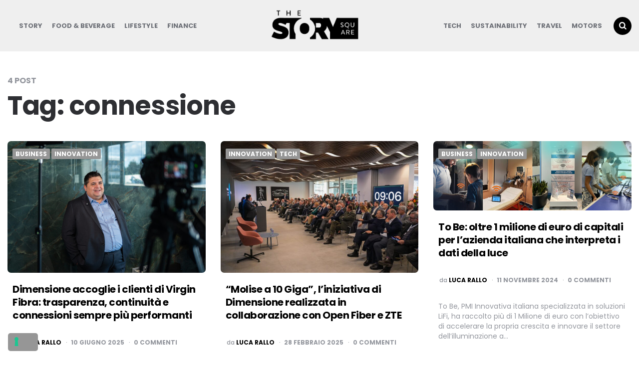

--- FILE ---
content_type: text/html; charset=UTF-8
request_url: https://www.thestorysquare.com/tag/connessione/
body_size: 63011
content:
<!DOCTYPE html>
<html lang="it-IT">
<head>
<meta charset="UTF-8">
<meta name="viewport" content="width=device-width, initial-scale=1.0">
<link rel="profile" href="https://gmpg.org/xfn/11">

			<script type="text/javascript" class="_iub_cs_skip">
				var _iub = _iub || {};
				_iub.csConfiguration = _iub.csConfiguration || {};
				_iub.csConfiguration.siteId = "1718130";
				_iub.csConfiguration.cookiePolicyId = "53641132";
			</script>
			<script class="_iub_cs_skip" src="https://cs.iubenda.com/sync/1718130.js"></script>
			<meta name='robots' content='index, follow, max-image-preview:large, max-snippet:-1, max-video-preview:-1' />
	<style>img:is([sizes="auto" i], [sizes^="auto," i]) { contain-intrinsic-size: 3000px 1500px }</style>
	
	<!-- This site is optimized with the Yoast SEO plugin v23.7 - https://yoast.com/wordpress/plugins/seo/ -->
	<title>connessione Archivi - The Story Square</title>
	<link rel="canonical" href="https://www.thestorysquare.com/tag/connessione/" />
	<meta property="og:locale" content="it_IT" />
	<meta property="og:type" content="article" />
	<meta property="og:title" content="connessione Archivi - The Story Square" />
	<meta property="og:url" content="https://www.thestorysquare.com/tag/connessione/" />
	<meta property="og:site_name" content="The Story Square" />
	<meta name="twitter:card" content="summary_large_image" />
	<script type="application/ld+json" class="yoast-schema-graph">{"@context":"https://schema.org","@graph":[{"@type":"CollectionPage","@id":"https://www.thestorysquare.com/tag/connessione/","url":"https://www.thestorysquare.com/tag/connessione/","name":"connessione Archivi - The Story Square","isPartOf":{"@id":"https://www.thestorysquare.com/#website"},"primaryImageOfPage":{"@id":"https://www.thestorysquare.com/tag/connessione/#primaryimage"},"image":{"@id":"https://www.thestorysquare.com/tag/connessione/#primaryimage"},"thumbnailUrl":"https://www.thestorysquare.com/wp-content/uploads/2025/06/2_Roberto-Padulo-Founder-e-CEO-di-Dimensione.jpg","breadcrumb":{"@id":"https://www.thestorysquare.com/tag/connessione/#breadcrumb"},"inLanguage":"it-IT"},{"@type":"ImageObject","inLanguage":"it-IT","@id":"https://www.thestorysquare.com/tag/connessione/#primaryimage","url":"https://www.thestorysquare.com/wp-content/uploads/2025/06/2_Roberto-Padulo-Founder-e-CEO-di-Dimensione.jpg","contentUrl":"https://www.thestorysquare.com/wp-content/uploads/2025/06/2_Roberto-Padulo-Founder-e-CEO-di-Dimensione.jpg","width":1920,"height":1277},{"@type":"BreadcrumbList","@id":"https://www.thestorysquare.com/tag/connessione/#breadcrumb","itemListElement":[{"@type":"ListItem","position":1,"name":"Home","item":"https://www.thestorysquare.com/"},{"@type":"ListItem","position":2,"name":"connessione"}]},{"@type":"WebSite","@id":"https://www.thestorysquare.com/#website","url":"https://www.thestorysquare.com/","name":"The Story Square","description":"Blog","publisher":{"@id":"https://www.thestorysquare.com/#organization"},"potentialAction":[{"@type":"SearchAction","target":{"@type":"EntryPoint","urlTemplate":"https://www.thestorysquare.com/?s={search_term_string}"},"query-input":{"@type":"PropertyValueSpecification","valueRequired":true,"valueName":"search_term_string"}}],"inLanguage":"it-IT"},{"@type":"Organization","@id":"https://www.thestorysquare.com/#organization","name":"The Story Square","url":"https://www.thestorysquare.com/","logo":{"@type":"ImageObject","inLanguage":"it-IT","@id":"https://www.thestorysquare.com/#/schema/logo/image/","url":"https://www.thestorysquare.com/wp-content/uploads/2019/11/cropped-TSS_logonero.png","contentUrl":"https://www.thestorysquare.com/wp-content/uploads/2019/11/cropped-TSS_logonero.png","width":451,"height":184,"caption":"The Story Square"},"image":{"@id":"https://www.thestorysquare.com/#/schema/logo/image/"}}]}</script>
	<!-- / Yoast SEO plugin. -->



<script>
dataLayer = [[]];
</script>
<!-- Google Tag Manager -->
<script>(function(w,d,s,l,i){w[l]=w[l]||[];w[l].push({'gtm.start':
new Date().getTime(),event:'gtm.js'});var f=d.getElementsByTagName(s)[0],
j=d.createElement(s),dl=l!='dataLayer'?'&l='+l:'';j.async=true;j.src=
'https://www.googletagmanager.com/gtm.js?id='+i+dl;f.parentNode.insertBefore(j,f);
})(window,document,'script','dataLayer','GTM-TC2B4HW');</script>
<!-- End Google Tag Manager --><link rel='dns-prefetch' href='//cdn.iubenda.com' />
<link rel='dns-prefetch' href='//www.googletagmanager.com' />
<link rel='dns-prefetch' href='//fonts.googleapis.com' />
<link rel='dns-prefetch' href='//pagead2.googlesyndication.com' />
<link rel="alternate" type="application/rss+xml" title="The Story Square &raquo; Feed" href="https://www.thestorysquare.com/feed/" />
<link rel="alternate" type="application/rss+xml" title="The Story Square &raquo; connessione Feed del tag" href="https://www.thestorysquare.com/tag/connessione/feed/" />
<script type="text/javascript">
/* <![CDATA[ */
window._wpemojiSettings = {"baseUrl":"https:\/\/s.w.org\/images\/core\/emoji\/16.0.1\/72x72\/","ext":".png","svgUrl":"https:\/\/s.w.org\/images\/core\/emoji\/16.0.1\/svg\/","svgExt":".svg","source":{"concatemoji":"https:\/\/www.thestorysquare.com\/wp-includes\/js\/wp-emoji-release.min.js?ver=6.8.3"}};
/*! This file is auto-generated */
!function(s,n){var o,i,e;function c(e){try{var t={supportTests:e,timestamp:(new Date).valueOf()};sessionStorage.setItem(o,JSON.stringify(t))}catch(e){}}function p(e,t,n){e.clearRect(0,0,e.canvas.width,e.canvas.height),e.fillText(t,0,0);var t=new Uint32Array(e.getImageData(0,0,e.canvas.width,e.canvas.height).data),a=(e.clearRect(0,0,e.canvas.width,e.canvas.height),e.fillText(n,0,0),new Uint32Array(e.getImageData(0,0,e.canvas.width,e.canvas.height).data));return t.every(function(e,t){return e===a[t]})}function u(e,t){e.clearRect(0,0,e.canvas.width,e.canvas.height),e.fillText(t,0,0);for(var n=e.getImageData(16,16,1,1),a=0;a<n.data.length;a++)if(0!==n.data[a])return!1;return!0}function f(e,t,n,a){switch(t){case"flag":return n(e,"\ud83c\udff3\ufe0f\u200d\u26a7\ufe0f","\ud83c\udff3\ufe0f\u200b\u26a7\ufe0f")?!1:!n(e,"\ud83c\udde8\ud83c\uddf6","\ud83c\udde8\u200b\ud83c\uddf6")&&!n(e,"\ud83c\udff4\udb40\udc67\udb40\udc62\udb40\udc65\udb40\udc6e\udb40\udc67\udb40\udc7f","\ud83c\udff4\u200b\udb40\udc67\u200b\udb40\udc62\u200b\udb40\udc65\u200b\udb40\udc6e\u200b\udb40\udc67\u200b\udb40\udc7f");case"emoji":return!a(e,"\ud83e\udedf")}return!1}function g(e,t,n,a){var r="undefined"!=typeof WorkerGlobalScope&&self instanceof WorkerGlobalScope?new OffscreenCanvas(300,150):s.createElement("canvas"),o=r.getContext("2d",{willReadFrequently:!0}),i=(o.textBaseline="top",o.font="600 32px Arial",{});return e.forEach(function(e){i[e]=t(o,e,n,a)}),i}function t(e){var t=s.createElement("script");t.src=e,t.defer=!0,s.head.appendChild(t)}"undefined"!=typeof Promise&&(o="wpEmojiSettingsSupports",i=["flag","emoji"],n.supports={everything:!0,everythingExceptFlag:!0},e=new Promise(function(e){s.addEventListener("DOMContentLoaded",e,{once:!0})}),new Promise(function(t){var n=function(){try{var e=JSON.parse(sessionStorage.getItem(o));if("object"==typeof e&&"number"==typeof e.timestamp&&(new Date).valueOf()<e.timestamp+604800&&"object"==typeof e.supportTests)return e.supportTests}catch(e){}return null}();if(!n){if("undefined"!=typeof Worker&&"undefined"!=typeof OffscreenCanvas&&"undefined"!=typeof URL&&URL.createObjectURL&&"undefined"!=typeof Blob)try{var e="postMessage("+g.toString()+"("+[JSON.stringify(i),f.toString(),p.toString(),u.toString()].join(",")+"));",a=new Blob([e],{type:"text/javascript"}),r=new Worker(URL.createObjectURL(a),{name:"wpTestEmojiSupports"});return void(r.onmessage=function(e){c(n=e.data),r.terminate(),t(n)})}catch(e){}c(n=g(i,f,p,u))}t(n)}).then(function(e){for(var t in e)n.supports[t]=e[t],n.supports.everything=n.supports.everything&&n.supports[t],"flag"!==t&&(n.supports.everythingExceptFlag=n.supports.everythingExceptFlag&&n.supports[t]);n.supports.everythingExceptFlag=n.supports.everythingExceptFlag&&!n.supports.flag,n.DOMReady=!1,n.readyCallback=function(){n.DOMReady=!0}}).then(function(){return e}).then(function(){var e;n.supports.everything||(n.readyCallback(),(e=n.source||{}).concatemoji?t(e.concatemoji):e.wpemoji&&e.twemoji&&(t(e.twemoji),t(e.wpemoji)))}))}((window,document),window._wpemojiSettings);
/* ]]> */
</script>
<style id='wp-emoji-styles-inline-css' type='text/css'>

	img.wp-smiley, img.emoji {
		display: inline !important;
		border: none !important;
		box-shadow: none !important;
		height: 1em !important;
		width: 1em !important;
		margin: 0 0.07em !important;
		vertical-align: -0.1em !important;
		background: none !important;
		padding: 0 !important;
	}
</style>
<link rel='stylesheet' id='wp-block-library-css' href='https://www.thestorysquare.com/wp-includes/css/dist/block-library/style.min.css?ver=6.8.3' type='text/css' media='all' />
<style id='classic-theme-styles-inline-css' type='text/css'>
/*! This file is auto-generated */
.wp-block-button__link{color:#fff;background-color:#32373c;border-radius:9999px;box-shadow:none;text-decoration:none;padding:calc(.667em + 2px) calc(1.333em + 2px);font-size:1.125em}.wp-block-file__button{background:#32373c;color:#fff;text-decoration:none}
</style>
<style id='global-styles-inline-css' type='text/css'>
:root{--wp--preset--aspect-ratio--square: 1;--wp--preset--aspect-ratio--4-3: 4/3;--wp--preset--aspect-ratio--3-4: 3/4;--wp--preset--aspect-ratio--3-2: 3/2;--wp--preset--aspect-ratio--2-3: 2/3;--wp--preset--aspect-ratio--16-9: 16/9;--wp--preset--aspect-ratio--9-16: 9/16;--wp--preset--color--black: #000000;--wp--preset--color--cyan-bluish-gray: #abb8c3;--wp--preset--color--white: #ffffff;--wp--preset--color--pale-pink: #f78da7;--wp--preset--color--vivid-red: #cf2e2e;--wp--preset--color--luminous-vivid-orange: #ff6900;--wp--preset--color--luminous-vivid-amber: #fcb900;--wp--preset--color--light-green-cyan: #7bdcb5;--wp--preset--color--vivid-green-cyan: #00d084;--wp--preset--color--pale-cyan-blue: #8ed1fc;--wp--preset--color--vivid-cyan-blue: #0693e3;--wp--preset--color--vivid-purple: #9b51e0;--wp--preset--color--theme-color-one: #6c5b7b;--wp--preset--color--theme-color-two: #f67280;--wp--preset--color--theme-color-three: #f8b195;--wp--preset--color--theme-color-four: #c06c84;--wp--preset--color--very-dark-grey: #2e2f33;--wp--preset--color--dark-grey: #45464b;--wp--preset--color--medium-grey: #94979e;--wp--preset--color--light-grey: #D3D3D3;--wp--preset--gradient--vivid-cyan-blue-to-vivid-purple: linear-gradient(135deg,rgba(6,147,227,1) 0%,rgb(155,81,224) 100%);--wp--preset--gradient--light-green-cyan-to-vivid-green-cyan: linear-gradient(135deg,rgb(122,220,180) 0%,rgb(0,208,130) 100%);--wp--preset--gradient--luminous-vivid-amber-to-luminous-vivid-orange: linear-gradient(135deg,rgba(252,185,0,1) 0%,rgba(255,105,0,1) 100%);--wp--preset--gradient--luminous-vivid-orange-to-vivid-red: linear-gradient(135deg,rgba(255,105,0,1) 0%,rgb(207,46,46) 100%);--wp--preset--gradient--very-light-gray-to-cyan-bluish-gray: linear-gradient(135deg,rgb(238,238,238) 0%,rgb(169,184,195) 100%);--wp--preset--gradient--cool-to-warm-spectrum: linear-gradient(135deg,rgb(74,234,220) 0%,rgb(151,120,209) 20%,rgb(207,42,186) 40%,rgb(238,44,130) 60%,rgb(251,105,98) 80%,rgb(254,248,76) 100%);--wp--preset--gradient--blush-light-purple: linear-gradient(135deg,rgb(255,206,236) 0%,rgb(152,150,240) 100%);--wp--preset--gradient--blush-bordeaux: linear-gradient(135deg,rgb(254,205,165) 0%,rgb(254,45,45) 50%,rgb(107,0,62) 100%);--wp--preset--gradient--luminous-dusk: linear-gradient(135deg,rgb(255,203,112) 0%,rgb(199,81,192) 50%,rgb(65,88,208) 100%);--wp--preset--gradient--pale-ocean: linear-gradient(135deg,rgb(255,245,203) 0%,rgb(182,227,212) 50%,rgb(51,167,181) 100%);--wp--preset--gradient--electric-grass: linear-gradient(135deg,rgb(202,248,128) 0%,rgb(113,206,126) 100%);--wp--preset--gradient--midnight: linear-gradient(135deg,rgb(2,3,129) 0%,rgb(40,116,252) 100%);--wp--preset--font-size--small: 13px;--wp--preset--font-size--medium: 20px;--wp--preset--font-size--large: 36px;--wp--preset--font-size--x-large: 42px;--wp--preset--spacing--20: 0.44rem;--wp--preset--spacing--30: 0.67rem;--wp--preset--spacing--40: 1rem;--wp--preset--spacing--50: 1.5rem;--wp--preset--spacing--60: 2.25rem;--wp--preset--spacing--70: 3.38rem;--wp--preset--spacing--80: 5.06rem;--wp--preset--shadow--natural: 6px 6px 9px rgba(0, 0, 0, 0.2);--wp--preset--shadow--deep: 12px 12px 50px rgba(0, 0, 0, 0.4);--wp--preset--shadow--sharp: 6px 6px 0px rgba(0, 0, 0, 0.2);--wp--preset--shadow--outlined: 6px 6px 0px -3px rgba(255, 255, 255, 1), 6px 6px rgba(0, 0, 0, 1);--wp--preset--shadow--crisp: 6px 6px 0px rgba(0, 0, 0, 1);}:where(.is-layout-flex){gap: 0.5em;}:where(.is-layout-grid){gap: 0.5em;}body .is-layout-flex{display: flex;}.is-layout-flex{flex-wrap: wrap;align-items: center;}.is-layout-flex > :is(*, div){margin: 0;}body .is-layout-grid{display: grid;}.is-layout-grid > :is(*, div){margin: 0;}:where(.wp-block-columns.is-layout-flex){gap: 2em;}:where(.wp-block-columns.is-layout-grid){gap: 2em;}:where(.wp-block-post-template.is-layout-flex){gap: 1.25em;}:where(.wp-block-post-template.is-layout-grid){gap: 1.25em;}.has-black-color{color: var(--wp--preset--color--black) !important;}.has-cyan-bluish-gray-color{color: var(--wp--preset--color--cyan-bluish-gray) !important;}.has-white-color{color: var(--wp--preset--color--white) !important;}.has-pale-pink-color{color: var(--wp--preset--color--pale-pink) !important;}.has-vivid-red-color{color: var(--wp--preset--color--vivid-red) !important;}.has-luminous-vivid-orange-color{color: var(--wp--preset--color--luminous-vivid-orange) !important;}.has-luminous-vivid-amber-color{color: var(--wp--preset--color--luminous-vivid-amber) !important;}.has-light-green-cyan-color{color: var(--wp--preset--color--light-green-cyan) !important;}.has-vivid-green-cyan-color{color: var(--wp--preset--color--vivid-green-cyan) !important;}.has-pale-cyan-blue-color{color: var(--wp--preset--color--pale-cyan-blue) !important;}.has-vivid-cyan-blue-color{color: var(--wp--preset--color--vivid-cyan-blue) !important;}.has-vivid-purple-color{color: var(--wp--preset--color--vivid-purple) !important;}.has-black-background-color{background-color: var(--wp--preset--color--black) !important;}.has-cyan-bluish-gray-background-color{background-color: var(--wp--preset--color--cyan-bluish-gray) !important;}.has-white-background-color{background-color: var(--wp--preset--color--white) !important;}.has-pale-pink-background-color{background-color: var(--wp--preset--color--pale-pink) !important;}.has-vivid-red-background-color{background-color: var(--wp--preset--color--vivid-red) !important;}.has-luminous-vivid-orange-background-color{background-color: var(--wp--preset--color--luminous-vivid-orange) !important;}.has-luminous-vivid-amber-background-color{background-color: var(--wp--preset--color--luminous-vivid-amber) !important;}.has-light-green-cyan-background-color{background-color: var(--wp--preset--color--light-green-cyan) !important;}.has-vivid-green-cyan-background-color{background-color: var(--wp--preset--color--vivid-green-cyan) !important;}.has-pale-cyan-blue-background-color{background-color: var(--wp--preset--color--pale-cyan-blue) !important;}.has-vivid-cyan-blue-background-color{background-color: var(--wp--preset--color--vivid-cyan-blue) !important;}.has-vivid-purple-background-color{background-color: var(--wp--preset--color--vivid-purple) !important;}.has-black-border-color{border-color: var(--wp--preset--color--black) !important;}.has-cyan-bluish-gray-border-color{border-color: var(--wp--preset--color--cyan-bluish-gray) !important;}.has-white-border-color{border-color: var(--wp--preset--color--white) !important;}.has-pale-pink-border-color{border-color: var(--wp--preset--color--pale-pink) !important;}.has-vivid-red-border-color{border-color: var(--wp--preset--color--vivid-red) !important;}.has-luminous-vivid-orange-border-color{border-color: var(--wp--preset--color--luminous-vivid-orange) !important;}.has-luminous-vivid-amber-border-color{border-color: var(--wp--preset--color--luminous-vivid-amber) !important;}.has-light-green-cyan-border-color{border-color: var(--wp--preset--color--light-green-cyan) !important;}.has-vivid-green-cyan-border-color{border-color: var(--wp--preset--color--vivid-green-cyan) !important;}.has-pale-cyan-blue-border-color{border-color: var(--wp--preset--color--pale-cyan-blue) !important;}.has-vivid-cyan-blue-border-color{border-color: var(--wp--preset--color--vivid-cyan-blue) !important;}.has-vivid-purple-border-color{border-color: var(--wp--preset--color--vivid-purple) !important;}.has-vivid-cyan-blue-to-vivid-purple-gradient-background{background: var(--wp--preset--gradient--vivid-cyan-blue-to-vivid-purple) !important;}.has-light-green-cyan-to-vivid-green-cyan-gradient-background{background: var(--wp--preset--gradient--light-green-cyan-to-vivid-green-cyan) !important;}.has-luminous-vivid-amber-to-luminous-vivid-orange-gradient-background{background: var(--wp--preset--gradient--luminous-vivid-amber-to-luminous-vivid-orange) !important;}.has-luminous-vivid-orange-to-vivid-red-gradient-background{background: var(--wp--preset--gradient--luminous-vivid-orange-to-vivid-red) !important;}.has-very-light-gray-to-cyan-bluish-gray-gradient-background{background: var(--wp--preset--gradient--very-light-gray-to-cyan-bluish-gray) !important;}.has-cool-to-warm-spectrum-gradient-background{background: var(--wp--preset--gradient--cool-to-warm-spectrum) !important;}.has-blush-light-purple-gradient-background{background: var(--wp--preset--gradient--blush-light-purple) !important;}.has-blush-bordeaux-gradient-background{background: var(--wp--preset--gradient--blush-bordeaux) !important;}.has-luminous-dusk-gradient-background{background: var(--wp--preset--gradient--luminous-dusk) !important;}.has-pale-ocean-gradient-background{background: var(--wp--preset--gradient--pale-ocean) !important;}.has-electric-grass-gradient-background{background: var(--wp--preset--gradient--electric-grass) !important;}.has-midnight-gradient-background{background: var(--wp--preset--gradient--midnight) !important;}.has-small-font-size{font-size: var(--wp--preset--font-size--small) !important;}.has-medium-font-size{font-size: var(--wp--preset--font-size--medium) !important;}.has-large-font-size{font-size: var(--wp--preset--font-size--large) !important;}.has-x-large-font-size{font-size: var(--wp--preset--font-size--x-large) !important;}
:where(.wp-block-post-template.is-layout-flex){gap: 1.25em;}:where(.wp-block-post-template.is-layout-grid){gap: 1.25em;}
:where(.wp-block-columns.is-layout-flex){gap: 2em;}:where(.wp-block-columns.is-layout-grid){gap: 2em;}
:root :where(.wp-block-pullquote){font-size: 1.5em;line-height: 1.6;}
</style>
<link rel='stylesheet' id='contact-form-7-css' href='https://www.thestorysquare.com/wp-content/plugins/contact-form-7/includes/css/styles.css?ver=6.0.6' type='text/css' media='all' />
<link rel='stylesheet' id='fontello-css' href='https://www.thestorysquare.com/wp-content/themes/carrino/css/fontello/css/fontello.css' type='text/css' media='all' />
<link rel='stylesheet' id='carrino-google-font-poppins-css' href='https://fonts.googleapis.com/css?family=Poppins:400,500,600,700,700i,800,800i' type='text/css' media='all' />
<link rel='stylesheet' id='carrino-reset-css' href='https://www.thestorysquare.com/wp-content/themes/carrino/css/normalize.css?ver=1.0.0' type='text/css' media='all' />
<link rel='stylesheet' id='carrino-style-css' href='https://www.thestorysquare.com/wp-content/themes/carrino/style.css?ver=1.4.3' type='text/css' media='all' />
<link rel='stylesheet' id='carrino-gutenberg-css' href='https://www.thestorysquare.com/wp-content/themes/carrino/css/gutenberg.css?ver=1.0.0' type='text/css' media='all' />

<script  type="text/javascript" class=" _iub_cs_skip" type="text/javascript" id="iubenda-head-inline-scripts-0">
/* <![CDATA[ */

var _iub = _iub || [];
_iub.csConfiguration = {"askConsentAtCookiePolicyUpdate":true,"countryDetection":true,"emailMarketing":{"styles":{"backgroundColor":"#FFFFFF","buttonsBackgroundColor":"#000000","buttonsTextColor":"#FFFFFF","footerBackgroundColor":"#969696","footerTextColor":"#FFFFFF","textColor":"#000000"}},"enableFadp":true,"enableLgpd":true,"enableUspr":true,"floatingPreferencesButtonDisplay":"bottom-left","lgpdAppliesGlobally":false,"perPurposeConsent":true,"siteId":1718130,"storage":{"useSiteId":true},"cookiePolicyId":53641132,"lang":"it","banner":{"acceptButtonColor":"#000000","acceptButtonDisplay":true,"backgroundColor":"#FFFFFF","closeButtonDisplay":false,"customizeButtonColor":"#969696","customizeButtonDisplay":true,"explicitWithdrawal":true,"listPurposes":true,"linksColor":"#000000","ownerName":"The Story Square","position":"float-bottom-center","rejectButtonDisplay":true,"showPurposesToggles":true,"showTitle":false,"showTotalNumberOfProviders":true,"textColor":"#000000"}};
/* ]]> */
</script>
<script  type="text/javascript" src="//cdn.iubenda.com/cs/gpp/stub.js" class=" _iub_cs_skip" type="text/javascript" src="//cdn.iubenda.com/cs/gpp/stub.js?ver=3.12.1" id="iubenda-head-scripts-1-js"></script>
<script  type="text/javascript" src="//cdn.iubenda.com/cs/iubenda_cs.js" charset="UTF-8" async="async" class=" _iub_cs_skip" type="text/javascript" src="//cdn.iubenda.com/cs/iubenda_cs.js?ver=3.12.1" id="iubenda-head-scripts-2-js"></script>
<script type="text/javascript" src="https://www.thestorysquare.com/wp-includes/js/jquery/jquery.min.js?ver=3.7.1" id="jquery-core-js"></script>
<script type="text/javascript" src="https://www.thestorysquare.com/wp-includes/js/jquery/jquery-migrate.min.js?ver=3.4.1" id="jquery-migrate-js"></script>
<script type="text/javascript" src="https://www.thestorysquare.com/wp-content/themes/carrino/js/main.js?ver=1.0.0" id="carrino-main-js"></script>

<!-- Snippet del tag Google (gtag.js) aggiunto da Site Kit -->

<!-- Snippet Google Analytics aggiunto da Site Kit -->
<script type="text/javascript" src="https://www.googletagmanager.com/gtag/js?id=GT-MJJZDPJ" id="google_gtagjs-js" async></script>
<script type="text/javascript" id="google_gtagjs-js-after">
/* <![CDATA[ */
window.dataLayer = window.dataLayer || [];function gtag(){dataLayer.push(arguments);}
gtag("set","linker",{"domains":["www.thestorysquare.com"]});
gtag("js", new Date());
gtag("set", "developer_id.dZTNiMT", true);
gtag("config", "GT-MJJZDPJ");
/* ]]> */
</script>

<!-- Snippet del tag Google (gtag.js) finale aggiunto da Site Kit -->
<link rel="https://api.w.org/" href="https://www.thestorysquare.com/wp-json/" /><link rel="alternate" title="JSON" type="application/json" href="https://www.thestorysquare.com/wp-json/wp/v2/tags/867" /><meta name="generator" content="WordPress 6.8.3" />
<!-- start Simple Custom CSS and JS -->
<style type="text/css">
.logo-in-menu .logo-wrapper {  
    margin: 10px 0px 0px 0px !important;
}


.footer-copyright {
    font-size: 13.5px !important;
    line-height: 1.8em !important;
}</style>
<!-- end Simple Custom CSS and JS -->
<meta name="generator" content="Site Kit by Google 1.138.0" /><!-- Analytics by WP Statistics - https://wp-statistics.com -->


<style>
:root {
 --theme-color-1:#000000; --theme-color-2:#969696;     --link-color:#000000; --link-hover-color:#000000;  --primary-nav-link-hover-color:#000000;  --primary-nav-submenu-link-hover-color:#000000;      --custom-header-background:#efefef;      
}
</style>


<!-- Meta tag Google AdSense aggiunti da Site Kit -->
<meta name="google-adsense-platform-account" content="ca-host-pub-2644536267352236">
<meta name="google-adsense-platform-domain" content="sitekit.withgoogle.com">
<!-- Fine dei meta tag Google AdSense aggiunti da Site Kit -->

<!-- Snippet Google AdSense aggiunto da Site Kit -->
<script type="text/javascript" async="async" src="https://pagead2.googlesyndication.com/pagead/js/adsbygoogle.js?client=ca-pub-4790303261130851&amp;host=ca-host-pub-2644536267352236" crossorigin="anonymous"></script>

<!-- Termina lo snippet Google AdSense aggiunto da Site Kit -->
<link rel="icon" href="https://www.thestorysquare.com/wp-content/uploads/2019/11/cropped-favicon-the-story-square_Tavola-disegno-1-32x32.jpg" sizes="32x32" />
<link rel="icon" href="https://www.thestorysquare.com/wp-content/uploads/2019/11/cropped-favicon-the-story-square_Tavola-disegno-1-192x192.jpg" sizes="192x192" />
<link rel="apple-touch-icon" href="https://www.thestorysquare.com/wp-content/uploads/2019/11/cropped-favicon-the-story-square_Tavola-disegno-1-180x180.jpg" />
<meta name="msapplication-TileImage" content="https://www.thestorysquare.com/wp-content/uploads/2019/11/cropped-favicon-the-story-square_Tavola-disegno-1-270x270.jpg" />
		<style type="text/css" id="wp-custom-css">
			.grecaptcha-badge { 
visibility: hidden; 
}		</style>
		</head>


<body data-rsssl=1 class="archive tag tag-connessione tag-867 wp-custom-logo wp-theme-carrino has-sticky-nav has-custom-header">

	<!-- fade the body when slide menu is active -->
	<div class="body-fade"></div>

	
	
	<header id="site-header" class="site-header logo-split-menu sticky-nav">

		<div class="container header-layout-wrapper">

			
			<span class="toggle toggle-menu mobile-only">
				<span><i class="icon-menu-1"></i></span><span class="screen-reader-text">Menu</span>
			</span>


	
				<div class="logo-wrapper mobile-only"><a href="https://www.thestorysquare.com/" class="custom-logo-link" rel="home"><img src="https://www.thestorysquare.com/wp-content/uploads/2019/11/cropped-TSS_logonero.png" alt="The Story Square" class="custom-logo" /></a></div>

					<span class="toggle toggle-search mobile-only"><span><i class="icon-search"></i></span><span class="screen-reader-text">Ricerca</span></span>


					
		</div>
			
		
				<nav class="menu-primary-navigation-container">
					<ul class="primary-nav" id="primary-nav">
												<li class="menu-item split-menu">

						<div class="menu-split-menu-left-container"><ul id="split-menu-left" class="split-menu-left"><li id="menu-item-4421" class="menu-item menu-item-type-taxonomy menu-item-object-category menu-item-4421"><a href="https://www.thestorysquare.com/category/story/">Story</a></li>
<li id="menu-item-4422" class="menu-item menu-item-type-taxonomy menu-item-object-category menu-item-4422"><a href="https://www.thestorysquare.com/category/food-beverage/">Food &#038; Beverage</a></li>
<li id="menu-item-4423" class="menu-item menu-item-type-taxonomy menu-item-object-category menu-item-4423"><a href="https://www.thestorysquare.com/category/lifestyle/">Lifestyle</a></li>
<li id="menu-item-4424" class="menu-item menu-item-type-taxonomy menu-item-object-category menu-item-4424"><a href="https://www.thestorysquare.com/category/finance/">Finance</a></li>
</ul></div>
				 		</li>
				 		<li class="menu-item logo-in-menu">
						 <div class="logo-wrapper mobile-only"><a href="https://www.thestorysquare.com/" class="custom-logo-link" rel="home"><img src="https://www.thestorysquare.com/wp-content/uploads/2019/11/cropped-TSS_logonero.png" alt="The Story Square" class="custom-logo" /></a></div>
						</li>
						<li class="menu-item split-menu">

						<div class="menu-split-menu-right-container"><ul id="split-menu-right" class="split-menu-right"><li id="menu-item-4425" class="menu-item menu-item-type-taxonomy menu-item-object-category menu-item-4425"><a href="https://www.thestorysquare.com/category/tech/">Tech</a></li>
<li id="menu-item-4426" class="menu-item menu-item-type-taxonomy menu-item-object-category menu-item-4426"><a href="https://www.thestorysquare.com/category/sustainability/">Sustainability</a></li>
<li id="menu-item-4427" class="menu-item menu-item-type-taxonomy menu-item-object-category menu-item-4427"><a href="https://www.thestorysquare.com/category/travel/">Travel</a></li>
<li id="menu-item-4428" class="menu-item menu-item-type-taxonomy menu-item-object-category menu-item-4428"><a href="https://www.thestorysquare.com/category/motors/">Motors</a></li>
</ul></div>
				 		</li>
				 							 		<li class="toggle toggle-search alignright"><span><i class="icon-search"></i></span></li>
					 					 	</ul>
				 </nav>


			
	</header><!-- .site-header -->

	<!-- site search -->
	<div class="site-search">
		<i class="icon-cancel toggle-search"></i>
		

<form role="search" method="get" class="search-form" action="https://www.thestorysquare.com/">
	<label for="search-form-69085965a8b9e">
		<span class="screen-reader-text">Search for:</span>
	</label>
	<input type="search" id="search-form-69085965a8b9e" class="search-field" placeholder="Cerca e premi invio" value="" name="s" />
	<button type="submit" class="search-submit"><i class="icon-search"></i><span class="screen-reader-text">Search</span></button>
</form>
	</div>

	
<aside class="mobile-navigation slide-menu sidebar" aria-label="Blog Sidebar">
		<span class="close-menu"><i class="icon-cancel"></i></span>
		<div class="logo-wrapper mobile-only"><a href="https://www.thestorysquare.com/" class="custom-logo-link" rel="home"><img src="https://www.thestorysquare.com/wp-content/uploads/2019/11/cropped-TSS_logonero.png" alt="The Story Square" class="custom-logo" /></a></div>
		<section id="search-2" class="widget widget_search">

<form role="search" method="get" class="search-form" action="https://www.thestorysquare.com/">
	<label for="search-form-69085965a9020">
		<span class="screen-reader-text">Search for:</span>
	</label>
	<input type="search" id="search-form-69085965a9020" class="search-field" placeholder="Cerca e premi invio" value="" name="s" />
	<button type="submit" class="search-submit"><i class="icon-search"></i><span class="screen-reader-text">Search</span></button>
</form>
</section>
		<section id="recent-posts-2" class="widget widget_recent_entries">
		<h3 class="widget-title">Articoli recenti</h3>
		<ul>
											<li>
					<a href="https://www.thestorysquare.com/2025/10/31/hr-next-degg-7-novembre-2025/">Digital Twin per l’HR del Futuro: nuovo appuntamento con la rubrica HR NEXT di DEGG</a>
									</li>
											<li>
					<a href="https://www.thestorysquare.com/2025/10/28/apec-2025-pechino/">Dialogo, sviluppo e prosperità condivisa: la visione asiatica per una governance globale inclusiva</a>
									</li>
											<li>
					<a href="https://www.thestorysquare.com/2025/10/28/spring-gds/">Logistica del futuro: Spring GDS investe in AI, formazione e inclusività</a>
									</li>
											<li>
					<a href="https://www.thestorysquare.com/2025/10/27/ferrari-conio/">Conio insieme a Ferrari per un progetto pionieristico: la Blockchain entra nel mondo delle quattro ruote d’eccellenza</a>
									</li>
											<li>
					<a href="https://www.thestorysquare.com/2025/10/22/world-pasta-day-2025/">World Pasta Day 2025: la forza gentile dell’Italia che nutre il mondo</a>
									</li>
					</ul>

		</section><section id="archives-2" class="widget widget_archive"><h3 class="widget-title">Archivi</h3>
			<ul>
					<li><a href='https://www.thestorysquare.com/2025/10/'>Ottobre 2025</a></li>
	<li><a href='https://www.thestorysquare.com/2025/09/'>Settembre 2025</a></li>
	<li><a href='https://www.thestorysquare.com/2025/07/'>Luglio 2025</a></li>
	<li><a href='https://www.thestorysquare.com/2025/06/'>Giugno 2025</a></li>
	<li><a href='https://www.thestorysquare.com/2025/05/'>Maggio 2025</a></li>
	<li><a href='https://www.thestorysquare.com/2025/04/'>Aprile 2025</a></li>
	<li><a href='https://www.thestorysquare.com/2025/03/'>Marzo 2025</a></li>
	<li><a href='https://www.thestorysquare.com/2025/02/'>Febbraio 2025</a></li>
	<li><a href='https://www.thestorysquare.com/2025/01/'>Gennaio 2025</a></li>
	<li><a href='https://www.thestorysquare.com/2024/12/'>Dicembre 2024</a></li>
	<li><a href='https://www.thestorysquare.com/2024/11/'>Novembre 2024</a></li>
	<li><a href='https://www.thestorysquare.com/2024/10/'>Ottobre 2024</a></li>
	<li><a href='https://www.thestorysquare.com/2024/09/'>Settembre 2024</a></li>
	<li><a href='https://www.thestorysquare.com/2024/08/'>Agosto 2024</a></li>
	<li><a href='https://www.thestorysquare.com/2024/07/'>Luglio 2024</a></li>
	<li><a href='https://www.thestorysquare.com/2024/06/'>Giugno 2024</a></li>
	<li><a href='https://www.thestorysquare.com/2024/05/'>Maggio 2024</a></li>
	<li><a href='https://www.thestorysquare.com/2024/04/'>Aprile 2024</a></li>
	<li><a href='https://www.thestorysquare.com/2024/03/'>Marzo 2024</a></li>
	<li><a href='https://www.thestorysquare.com/2024/02/'>Febbraio 2024</a></li>
	<li><a href='https://www.thestorysquare.com/2024/01/'>Gennaio 2024</a></li>
	<li><a href='https://www.thestorysquare.com/2023/12/'>Dicembre 2023</a></li>
	<li><a href='https://www.thestorysquare.com/2023/11/'>Novembre 2023</a></li>
	<li><a href='https://www.thestorysquare.com/2023/10/'>Ottobre 2023</a></li>
	<li><a href='https://www.thestorysquare.com/2023/09/'>Settembre 2023</a></li>
	<li><a href='https://www.thestorysquare.com/2023/08/'>Agosto 2023</a></li>
	<li><a href='https://www.thestorysquare.com/2023/07/'>Luglio 2023</a></li>
	<li><a href='https://www.thestorysquare.com/2023/06/'>Giugno 2023</a></li>
	<li><a href='https://www.thestorysquare.com/2023/05/'>Maggio 2023</a></li>
	<li><a href='https://www.thestorysquare.com/2023/04/'>Aprile 2023</a></li>
	<li><a href='https://www.thestorysquare.com/2023/03/'>Marzo 2023</a></li>
	<li><a href='https://www.thestorysquare.com/2023/02/'>Febbraio 2023</a></li>
	<li><a href='https://www.thestorysquare.com/2023/01/'>Gennaio 2023</a></li>
	<li><a href='https://www.thestorysquare.com/2022/12/'>Dicembre 2022</a></li>
	<li><a href='https://www.thestorysquare.com/2022/11/'>Novembre 2022</a></li>
	<li><a href='https://www.thestorysquare.com/2022/10/'>Ottobre 2022</a></li>
	<li><a href='https://www.thestorysquare.com/2022/09/'>Settembre 2022</a></li>
	<li><a href='https://www.thestorysquare.com/2022/08/'>Agosto 2022</a></li>
	<li><a href='https://www.thestorysquare.com/2022/07/'>Luglio 2022</a></li>
	<li><a href='https://www.thestorysquare.com/2022/06/'>Giugno 2022</a></li>
	<li><a href='https://www.thestorysquare.com/2022/05/'>Maggio 2022</a></li>
	<li><a href='https://www.thestorysquare.com/2022/04/'>Aprile 2022</a></li>
	<li><a href='https://www.thestorysquare.com/2022/03/'>Marzo 2022</a></li>
	<li><a href='https://www.thestorysquare.com/2022/02/'>Febbraio 2022</a></li>
	<li><a href='https://www.thestorysquare.com/2022/01/'>Gennaio 2022</a></li>
	<li><a href='https://www.thestorysquare.com/2021/12/'>Dicembre 2021</a></li>
	<li><a href='https://www.thestorysquare.com/2021/11/'>Novembre 2021</a></li>
	<li><a href='https://www.thestorysquare.com/2021/10/'>Ottobre 2021</a></li>
	<li><a href='https://www.thestorysquare.com/2021/09/'>Settembre 2021</a></li>
	<li><a href='https://www.thestorysquare.com/2021/06/'>Giugno 2021</a></li>
	<li><a href='https://www.thestorysquare.com/2021/04/'>Aprile 2021</a></li>
	<li><a href='https://www.thestorysquare.com/2021/01/'>Gennaio 2021</a></li>
	<li><a href='https://www.thestorysquare.com/2020/12/'>Dicembre 2020</a></li>
	<li><a href='https://www.thestorysquare.com/2020/11/'>Novembre 2020</a></li>
	<li><a href='https://www.thestorysquare.com/2020/10/'>Ottobre 2020</a></li>
	<li><a href='https://www.thestorysquare.com/2020/09/'>Settembre 2020</a></li>
	<li><a href='https://www.thestorysquare.com/2020/08/'>Agosto 2020</a></li>
	<li><a href='https://www.thestorysquare.com/2020/07/'>Luglio 2020</a></li>
	<li><a href='https://www.thestorysquare.com/2020/03/'>Marzo 2020</a></li>
	<li><a href='https://www.thestorysquare.com/2020/01/'>Gennaio 2020</a></li>
	<li><a href='https://www.thestorysquare.com/2019/12/'>Dicembre 2019</a></li>
	<li><a href='https://www.thestorysquare.com/2019/11/'>Novembre 2019</a></li>
			</ul>

			</section><section id="categories-2" class="widget widget_categories"><h3 class="widget-title">Categorie</h3>
			<ul>
					<li class="cat-item cat-item-1300"><a href="https://www.thestorysquare.com/category/tech/artificial-intelligence/">Artificial Intelligence</a>
</li>
	<li class="cat-item cat-item-1996"><a href="https://www.thestorysquare.com/category/lifestyle/arts/">Arts</a>
</li>
	<li class="cat-item cat-item-1726"><a href="https://www.thestorysquare.com/category/sport/atletica/">Atletica</a>
</li>
	<li class="cat-item cat-item-1289"><a href="https://www.thestorysquare.com/category/sport/basket/">Basket</a>
</li>
	<li class="cat-item cat-item-1566"><a href="https://www.thestorysquare.com/category/eventi/bologna/">Bologna</a>
</li>
	<li class="cat-item cat-item-1576"><a href="https://www.thestorysquare.com/category/eventi/bolzano/">Bolzano</a>
</li>
	<li class="cat-item cat-item-1461"><a href="https://www.thestorysquare.com/category/sport/boxe/">Boxe</a>
</li>
	<li class="cat-item cat-item-1911"><a href="https://www.thestorysquare.com/category/eventi/brescia/">Brescia</a>
</li>
	<li class="cat-item cat-item-1410"><a href="https://www.thestorysquare.com/category/business/">Business</a>
</li>
	<li class="cat-item cat-item-1175"><a href="https://www.thestorysquare.com/category/sport/calcio/">Calcio</a>
</li>
	<li class="cat-item cat-item-1707"><a href="https://www.thestorysquare.com/category/sport/ciclismo/">Ciclismo</a>
</li>
	<li class="cat-item cat-item-1172"><a href="https://www.thestorysquare.com/category/lifestyle/cinema/">Cinema</a>
</li>
	<li class="cat-item cat-item-1530"><a href="https://www.thestorysquare.com/category/sustainability/climate-change/">Climate Change</a>
</li>
	<li class="cat-item cat-item-2101"><a href="https://www.thestorysquare.com/category/tech/cyber-security/">Cyber Security</a>
</li>
	<li class="cat-item cat-item-1183"><a href="https://www.thestorysquare.com/category/design/">Design</a>
</li>
	<li class="cat-item cat-item-1812"><a href="https://www.thestorysquare.com/category/tech/digitale/">Digitale</a>
</li>
	<li class="cat-item cat-item-1396"><a href="https://www.thestorysquare.com/category/lifestyle/divertimento/">Divertimento</a>
</li>
	<li class="cat-item cat-item-1488"><a href="https://www.thestorysquare.com/category/business/ecommerce/">ecommerce</a>
</li>
	<li class="cat-item cat-item-1581"><a href="https://www.thestorysquare.com/category/job/edilizia/">Edilizia</a>
</li>
	<li class="cat-item cat-item-1188"><a href="https://www.thestorysquare.com/category/sustainability/edilizia-sostenibile/">Edilizia sostenibile</a>
</li>
	<li class="cat-item cat-item-1567"><a href="https://www.thestorysquare.com/category/job/empowerment/">Empowerment</a>
</li>
	<li class="cat-item cat-item-1214"><a href="https://www.thestorysquare.com/category/eventi/">Eventi</a>
</li>
	<li class="cat-item cat-item-1776"><a href="https://www.thestorysquare.com/category/lifestyle/family/">Family</a>
</li>
	<li class="cat-item cat-item-549"><a href="https://www.thestorysquare.com/category/fantacalcio/">Fantacalcio</a>
</li>
	<li class="cat-item cat-item-38"><a href="https://www.thestorysquare.com/category/finance/">Finance</a>
</li>
	<li class="cat-item cat-item-1228"><a href="https://www.thestorysquare.com/category/finance/fintech/">Fintech</a>
</li>
	<li class="cat-item cat-item-36"><a href="https://www.thestorysquare.com/category/food-beverage/">Food &amp; Beverage</a>
</li>
	<li class="cat-item cat-item-2093"><a href="https://www.thestorysquare.com/category/motors/formula-1/">Formula 1</a>
</li>
	<li class="cat-item cat-item-1238"><a href="https://www.thestorysquare.com/category/motors/formula-e/">Formula E</a>
</li>
	<li class="cat-item cat-item-1344"><a href="https://www.thestorysquare.com/category/fotografia/">Fotografia</a>
</li>
	<li class="cat-item cat-item-1189"><a href="https://www.thestorysquare.com/category/fumetti/">Fumetti</a>
</li>
	<li class="cat-item cat-item-1187"><a href="https://www.thestorysquare.com/category/gaming/">Gaming</a>
</li>
	<li class="cat-item cat-item-1296"><a href="https://www.thestorysquare.com/category/eventi/genova/">Genova</a>
</li>
	<li class="cat-item cat-item-1650"><a href="https://www.thestorysquare.com/category/job/inclusion/">Inclusion</a>
</li>
	<li class="cat-item cat-item-1173"><a href="https://www.thestorysquare.com/category/tech/innovation/">Innovation</a>
</li>
	<li class="cat-item cat-item-1262"><a href="https://www.thestorysquare.com/category/job/">Job</a>
</li>
	<li class="cat-item cat-item-1491"><a href="https://www.thestorysquare.com/category/lifestyle/libri/">Libri</a>
</li>
	<li class="cat-item cat-item-5"><a href="https://www.thestorysquare.com/category/lifestyle/">Lifestyle</a>
</li>
	<li class="cat-item cat-item-1437"><a href="https://www.thestorysquare.com/category/eventi/lucca/">Lucca</a>
</li>
	<li class="cat-item cat-item-2053"><a href="https://www.thestorysquare.com/category/lifestyle/luxury/">Luxury</a>
</li>
	<li class="cat-item cat-item-1526"><a href="https://www.thestorysquare.com/category/tech/metaverso/">Metaverso</a>
</li>
	<li class="cat-item cat-item-1217"><a href="https://www.thestorysquare.com/category/eventi/milano/">Milano</a>
</li>
	<li class="cat-item cat-item-39"><a href="https://www.thestorysquare.com/category/motors/">Motors</a>
</li>
	<li class="cat-item cat-item-1318"><a href="https://www.thestorysquare.com/category/music/">Music</a>
</li>
	<li class="cat-item cat-item-2054"><a href="https://www.thestorysquare.com/category/eventi/napoli/">Napoli</a>
</li>
	<li class="cat-item cat-item-1290"><a href="https://www.thestorysquare.com/category/tech/nft/">NFT</a>
</li>
	<li class="cat-item cat-item-1406"><a href="https://www.thestorysquare.com/category/food-beverage/ortofrutta/">Ortofrutta</a>
</li>
	<li class="cat-item cat-item-1546"><a href="https://www.thestorysquare.com/category/eventi/palermo/">Palermo</a>
</li>
	<li class="cat-item cat-item-1468"><a href="https://www.thestorysquare.com/category/eventi/ravenna/">Ravenna</a>
</li>
	<li class="cat-item cat-item-1489"><a href="https://www.thestorysquare.com/category/business/retail/">retail</a>
</li>
	<li class="cat-item cat-item-1407"><a href="https://www.thestorysquare.com/category/eventi/rimini/">Rimini</a>
</li>
	<li class="cat-item cat-item-1215"><a href="https://www.thestorysquare.com/category/eventi/roma/">Roma</a>
</li>
	<li class="cat-item cat-item-1638"><a href="https://www.thestorysquare.com/category/sport/running/">Running</a>
</li>
	<li class="cat-item cat-item-1380"><a href="https://www.thestorysquare.com/category/eventi/sardegna/">Sardegna</a>
</li>
	<li class="cat-item cat-item-1"><a href="https://www.thestorysquare.com/category/senza-categoria/">Senza categoria</a>
</li>
	<li class="cat-item cat-item-1182"><a href="https://www.thestorysquare.com/category/social-media/">Social Media</a>
</li>
	<li class="cat-item cat-item-1350"><a href="https://www.thestorysquare.com/category/solidarieta/">Solidarietà</a>
</li>
	<li class="cat-item cat-item-1997"><a href="https://www.thestorysquare.com/category/lifestyle/spettacolo/">Spettacolo</a>
</li>
	<li class="cat-item cat-item-1174"><a href="https://www.thestorysquare.com/category/sport/">Sport</a>
</li>
	<li class="cat-item cat-item-1630"><a href="https://www.thestorysquare.com/category/tech/startup/">Startup</a>
</li>
	<li class="cat-item cat-item-40"><a href="https://www.thestorysquare.com/category/story/">Story</a>
</li>
	<li class="cat-item cat-item-37"><a href="https://www.thestorysquare.com/category/sustainability/">Sustainability</a>
</li>
	<li class="cat-item cat-item-35"><a href="https://www.thestorysquare.com/category/tech/">Tech</a>
</li>
	<li class="cat-item cat-item-2048"><a href="https://www.thestorysquare.com/category/sport/tennis/">Tennis</a>
</li>
	<li class="cat-item cat-item-1393"><a href="https://www.thestorysquare.com/category/eventi/torino/">Torino</a>
</li>
	<li class="cat-item cat-item-6"><a href="https://www.thestorysquare.com/category/travel/">Travel</a>
</li>
	<li class="cat-item cat-item-1418"><a href="https://www.thestorysquare.com/category/eventi/venezia/">Venezia</a>
</li>
	<li class="cat-item cat-item-1641"><a href="https://www.thestorysquare.com/category/verona/">Verona</a>
</li>
	<li class="cat-item cat-item-1623"><a href="https://www.thestorysquare.com/category/sport/volley/">Volley</a>
</li>
	<li class="cat-item cat-item-1275"><a href="https://www.thestorysquare.com/category/job/welfare/">Welfare</a>
</li>
			</ul>

			</section><section id="meta-2" class="widget widget_meta"><h3 class="widget-title">Meta</h3>
		<ul>
						<li><a rel="nofollow" href="https://www.thestorysquare.com/wp-login.php">Accedi</a></li>
			<li><a href="https://www.thestorysquare.com/feed/">Feed dei contenuti</a></li>
			<li><a href="https://www.thestorysquare.com/comments/feed/">Feed dei commenti</a></li>

			<li><a href="https://it.wordpress.org/">WordPress.org</a></li>
		</ul>

		</section>		
	</aside>

	





	<div class="wrap">

		
		<header class="container page-header">
					<div class="page-subtitle">4 Post</div><h1 class="page-title">Tag: <span>connessione</span></h1>		</header><!-- .page-header -->

	
		<main id="main" class="site-main pagination-arrows">
				
		
	
			<div id="primary" class="content-area flex-grid masonry cols-3 uncropped-aspect-ratio">

			<div id="masonry-container" class="masonry-container">
			

<article id="post-15118" class="flex-box default post-15118 post type-post status-publish format-standard has-post-thumbnail hentry category-business category-innovation category-tech tag-connessione tag-digitalizzazione tag-dimensione tag-fibra tag-innovazione tag-internet tag-richard-branson tag-telecomunicazioni tag-virgin-fibra tag-virgin-group">

	
	
	
		<div class="post-thumbnail">

			
											<a href="https://www.thestorysquare.com/2025/06/10/dimensione-virgin-fibra/">
					<img width="768" height="511" src="https://www.thestorysquare.com/wp-content/uploads/2025/06/2_Roberto-Padulo-Founder-e-CEO-di-Dimensione-768x511.jpg" class="attachment-medium_large size-medium_large wp-post-image" alt="" decoding="async" srcset="https://www.thestorysquare.com/wp-content/uploads/2025/06/2_Roberto-Padulo-Founder-e-CEO-di-Dimensione-768x511.jpg 768w, https://www.thestorysquare.com/wp-content/uploads/2025/06/2_Roberto-Padulo-Founder-e-CEO-di-Dimensione-300x200.jpg 300w, https://www.thestorysquare.com/wp-content/uploads/2025/06/2_Roberto-Padulo-Founder-e-CEO-di-Dimensione-1024x681.jpg 1024w, https://www.thestorysquare.com/wp-content/uploads/2025/06/2_Roberto-Padulo-Founder-e-CEO-di-Dimensione-1536x1022.jpg 1536w, https://www.thestorysquare.com/wp-content/uploads/2025/06/2_Roberto-Padulo-Founder-e-CEO-di-Dimensione-1250x834.jpg 1250w, https://www.thestorysquare.com/wp-content/uploads/2025/06/2_Roberto-Padulo-Founder-e-CEO-di-Dimensione-900x600.jpg 900w, https://www.thestorysquare.com/wp-content/uploads/2025/06/2_Roberto-Padulo-Founder-e-CEO-di-Dimensione.jpg 1920w" sizes="(max-width: 768px) 100vw, 768px" />				</a>
								</div><!-- .post-thumbnail -->
	
	
	<header class="entry-header">
		

<div class="entry-meta before-title">

	<ul class="author-category-meta">

			
				<li class="category-prepend">

					<span class="screen-reader-text">Pubblicato</span>
					<i>in</i> 

				</li>

				<li class="category-list">
						<ul class="post-categories"><li><a href="https://www.thestorysquare.com/category/business/">Business</a></li><li><a href="https://www.thestorysquare.com/category/tech/innovation/">Innovation</a></li></ul>
				</li>

			
	</ul>
	
</div>

<h3 class="entry-title"><a href="https://www.thestorysquare.com/2025/06/10/dimensione-virgin-fibra/" rel="bookmark">Dimensione accoglie i clienti di Virgin Fibra: trasparenza, continuità e connessioni sempre più performanti</a></h3>
<div class="entry-meta after-title">

	<ul>

		
		
			<li class="entry-author-meta">

				<span class="screen-reader-text">Pubblicato</span><i>da</i> <a href="https://www.thestorysquare.com/author/luca-rallo/">luca rallo</a>

			</li>

			
		
		<li class="entry-date">

			
			<time datetime="2025-06-10">10 Giugno 2025</time>

			
		</li>

	
	
	

		<li class="entry-comment-count">

			
			0 Commenti
			
		</li>

	
	</ul>
	
</div>

	</header><!-- .entry-header -->

	

	<div class="entry-content"><p>Con l’acquisizione dei clienti Virgin Fibra, l’operatore molisano consolida la sua crescita e rafforza la sua presenza nazionale, garantendo continuità di servizio e tecnologie all’avanguardia Con un’operazione strategica che rafforza&#8230;</p>
</div>
</article><!-- #post-## -->


<article id="post-14620" class="flex-box default post-14620 post type-post status-publish format-standard has-post-thumbnail hentry category-innovation category-tech tag-banda-larga tag-campobasso tag-connessione tag-dimensione tag-molise tag-molise-a-10-giga tag-samnium-innovation-hub tag-zte">

	
	
	
		<div class="post-thumbnail">

			
											<a href="https://www.thestorysquare.com/2025/02/28/molise-a-10-giga-open-fiber-zte/">
					<img width="768" height="511" src="https://www.thestorysquare.com/wp-content/uploads/2025/02/Inaugurazione-Samnium-Innovation-Hub-02-768x511.jpg" class="attachment-medium_large size-medium_large wp-post-image" alt="" decoding="async" loading="lazy" srcset="https://www.thestorysquare.com/wp-content/uploads/2025/02/Inaugurazione-Samnium-Innovation-Hub-02-768x511.jpg 768w, https://www.thestorysquare.com/wp-content/uploads/2025/02/Inaugurazione-Samnium-Innovation-Hub-02-300x200.jpg 300w, https://www.thestorysquare.com/wp-content/uploads/2025/02/Inaugurazione-Samnium-Innovation-Hub-02-1024x681.jpg 1024w, https://www.thestorysquare.com/wp-content/uploads/2025/02/Inaugurazione-Samnium-Innovation-Hub-02-1536x1022.jpg 1536w, https://www.thestorysquare.com/wp-content/uploads/2025/02/Inaugurazione-Samnium-Innovation-Hub-02-2048x1363.jpg 2048w, https://www.thestorysquare.com/wp-content/uploads/2025/02/Inaugurazione-Samnium-Innovation-Hub-02-1250x834.jpg 1250w, https://www.thestorysquare.com/wp-content/uploads/2025/02/Inaugurazione-Samnium-Innovation-Hub-02-900x600.jpg 900w" sizes="auto, (max-width: 768px) 100vw, 768px" />				</a>
								</div><!-- .post-thumbnail -->
	
	
	<header class="entry-header">
		

<div class="entry-meta before-title">

	<ul class="author-category-meta">

			
				<li class="category-prepend">

					<span class="screen-reader-text">Pubblicato</span>
					<i>in</i> 

				</li>

				<li class="category-list">
						<ul class="post-categories"><li><a href="https://www.thestorysquare.com/category/tech/innovation/">Innovation</a></li><li><a href="https://www.thestorysquare.com/category/tech/">Tech</a></li></ul>
				</li>

			
	</ul>
	
</div>

<h3 class="entry-title"><a href="https://www.thestorysquare.com/2025/02/28/molise-a-10-giga-open-fiber-zte/" rel="bookmark">“Molise a 10 Giga”, l’iniziativa di Dimensione realizzata in collaborazione con Open Fiber e ZTE</a></h3>
<div class="entry-meta after-title">

	<ul>

		
		
			<li class="entry-author-meta">

				<span class="screen-reader-text">Pubblicato</span><i>da</i> <a href="https://www.thestorysquare.com/author/luca-rallo/">luca rallo</a>

			</li>

			
		
		<li class="entry-date">

			
			<time datetime="2025-02-28">28 Febbraio 2025</time>

			
		</li>

	
	
	

		<li class="entry-comment-count">

			
			0 Commenti
			
		</li>

	
	</ul>
	
</div>

	</header><!-- .entry-header -->

	

	<div class="entry-content"><p>I nuovi servizi a banda ultra larga sono disponibili da oggi nei maggiori centri abitati, in cui risiede più della metà della popolazione È stato presentato stamane, presso la sede&#8230;</p>
</div>
</article><!-- #post-## -->


<article id="post-14314" class="flex-box default post-14314 post type-post status-publish format-standard has-post-thumbnail hentry category-business category-innovation category-tech tag-connessione tag-dati tag-illuminazione tag-lifi tag-lifi-revolution tag-tecnologia tag-to-be">

	
	
	
		<div class="post-thumbnail">

			
											<a href="https://www.thestorysquare.com/2024/11/11/to-be-pmi-innovativa/">
					<img width="768" height="269" src="https://www.thestorysquare.com/wp-content/uploads/2023/09/Immagine-To-Be-LiFi-Revilution-768x269.jpg" class="attachment-medium_large size-medium_large wp-post-image" alt="" decoding="async" loading="lazy" srcset="https://www.thestorysquare.com/wp-content/uploads/2023/09/Immagine-To-Be-LiFi-Revilution-768x269.jpg 768w, https://www.thestorysquare.com/wp-content/uploads/2023/09/Immagine-To-Be-LiFi-Revilution-300x105.jpg 300w, https://www.thestorysquare.com/wp-content/uploads/2023/09/Immagine-To-Be-LiFi-Revilution-1024x358.jpg 1024w, https://www.thestorysquare.com/wp-content/uploads/2023/09/Immagine-To-Be-LiFi-Revilution-1536x538.jpg 1536w, https://www.thestorysquare.com/wp-content/uploads/2023/09/Immagine-To-Be-LiFi-Revilution-1250x438.jpg 1250w, https://www.thestorysquare.com/wp-content/uploads/2023/09/Immagine-To-Be-LiFi-Revilution.jpg 2000w" sizes="auto, (max-width: 768px) 100vw, 768px" />				</a>
								</div><!-- .post-thumbnail -->
	
	
	<header class="entry-header">
		

<div class="entry-meta before-title">

	<ul class="author-category-meta">

			
				<li class="category-prepend">

					<span class="screen-reader-text">Pubblicato</span>
					<i>in</i> 

				</li>

				<li class="category-list">
						<ul class="post-categories"><li><a href="https://www.thestorysquare.com/category/business/">Business</a></li><li><a href="https://www.thestorysquare.com/category/tech/innovation/">Innovation</a></li></ul>
				</li>

			
	</ul>
	
</div>

<h3 class="entry-title"><a href="https://www.thestorysquare.com/2024/11/11/to-be-pmi-innovativa/" rel="bookmark">To Be: oltre 1 milione di euro di capitali per l’azienda italiana che interpreta i dati della luce</a></h3>
<div class="entry-meta after-title">

	<ul>

		
		
			<li class="entry-author-meta">

				<span class="screen-reader-text">Pubblicato</span><i>da</i> <a href="https://www.thestorysquare.com/author/luca-rallo/">luca rallo</a>

			</li>

			
		
		<li class="entry-date">

			
			<time datetime="2024-11-11">11 Novembre 2024</time>

			
		</li>

	
	
	

		<li class="entry-comment-count">

			
			0 Commenti
			
		</li>

	
	</ul>
	
</div>

	</header><!-- .entry-header -->

	

	<div class="entry-content"><p>To Be, PMI Innovativa italiana specializzata in soluzioni LiFi, ha raccolto più di 1 Milione di euro con l’obiettivo di accelerare la propria crescita e innovare il settore dell’illuminazione a&#8230;</p>
</div>
</article><!-- #post-## -->


<article id="post-10064" class="flex-box default post-10064 post type-post status-publish format-standard has-post-thumbnail hentry category-tech tag-connessione tag-cyber-security tag-devolo tag-innovazione tag-sicurezza-informatica tag-tecnologia tag-wifi">

	
	
	
		<div class="post-thumbnail">

			
											<a href="https://www.thestorysquare.com/2023/02/20/devolo-consigli-smart-wifi-sicuro-e-veloce/">
					<img width="768" height="543" src="https://www.thestorysquare.com/wp-content/uploads/2023/02/Devolo_Magic_LAN_Homeoffice-Schlafzimmer_EU_screen_1200-768x543.png" class="attachment-medium_large size-medium_large wp-post-image" alt="" decoding="async" loading="lazy" srcset="https://www.thestorysquare.com/wp-content/uploads/2023/02/Devolo_Magic_LAN_Homeoffice-Schlafzimmer_EU_screen_1200-768x543.png 768w, https://www.thestorysquare.com/wp-content/uploads/2023/02/Devolo_Magic_LAN_Homeoffice-Schlafzimmer_EU_screen_1200-300x212.png 300w, https://www.thestorysquare.com/wp-content/uploads/2023/02/Devolo_Magic_LAN_Homeoffice-Schlafzimmer_EU_screen_1200-1024x724.png 1024w, https://www.thestorysquare.com/wp-content/uploads/2023/02/Devolo_Magic_LAN_Homeoffice-Schlafzimmer_EU_screen_1200.png 1200w" sizes="auto, (max-width: 768px) 100vw, 768px" />				</a>
								</div><!-- .post-thumbnail -->
	
	
	<header class="entry-header">
		

<div class="entry-meta before-title">

	<ul class="author-category-meta">

			
				<li class="category-prepend">

					<span class="screen-reader-text">Pubblicato</span>
					<i>in</i> 

				</li>

				<li class="category-list">
						<ul class="post-categories"><li><a href="https://www.thestorysquare.com/category/tech/">Tech</a></li></ul>
				</li>

			
	</ul>
	
</div>

<h3 class="entry-title"><a href="https://www.thestorysquare.com/2023/02/20/devolo-consigli-smart-wifi-sicuro-e-veloce/" rel="bookmark">Wi-Fi potente e sicuro? Scopri i consigli di devolo</a></h3>
<div class="entry-meta after-title">

	<ul>

		
		
			<li class="entry-author-meta">

				<span class="screen-reader-text">Pubblicato</span><i>da</i> <a href="https://www.thestorysquare.com/author/luca-rallo/">luca rallo</a>

			</li>

			
		
		<li class="entry-date">

			
			<time datetime="2023-02-20">20 Febbraio 2023</time>

			
		</li>

	
	
	

		<li class="entry-comment-count">

			
			0 Commenti
			
		</li>

	
	</ul>
	
</div>

	</header><!-- .entry-header -->

	

	<div class="entry-content"><p>Devolo, lo specialista tedesco del networking e della powerline communication con oltre 40 milioni di adattatori venduti in tutto il mondo, offre alcuni interessanti consigli per migliorare la vostra connessione&#8230;</p>
</div>
</article><!-- #post-## -->
</div>
		</div><!-- #primary -->
			</main><!-- #main -->
	</div>




		<footer id="colophon" class="site-footer">

			<div class="container">

			

					<div class="footer-widget-area footer-bottom flex-grid cols-1"><section id="threeforty_social_widget-4" class="widget threeforty_social_widget"><ul class="social-icons icon-background brand"><li class="social-icon twitter"><a href="https://twitter.com/_theStorySquare" class="twitter" target="_blank"><span><i class="icon-twitter"></i></span></a></li><li class="social-icon instagram"><a href="https://www.instagram.com/_thestorysquare/" class="instagram" target="_blank"><span><i class="icon-instagram"></i></span></a></li><li class="social-icon email"><a href="http://info@thestorysquare.com" class="email" target="_blank"><span><i class="icon-mail-alt"></i></span></a></li></ul></section>
							</div>
				<ul class="footer-info">
					<li class="footer-copyright">
					Questo blog non rappresenta una testata giornalistica in quanto viene aggiornato senza alcuna periodicità. Non può pertanto considerarsi un prodotto editoriale ai sensi della legge n° 62 del 7.03.2001. © 2019 thestorysquare.com
				</li>
		
				<li class="footer-links">

					<ul id="footer-nav" class="footer-nav"><li id="menu-item-4567" class="menu-item menu-item-type-post_type menu-item-object-page menu-item-4567"><a href="https://www.thestorysquare.com/contatti/">Contatti</a></li>
<li id="menu-item-4560" class="menu-item menu-item-type-post_type menu-item-object-page menu-item-privacy-policy menu-item-4560"><a target="_blank" rel="privacy-policy" href="https://www.thestorysquare.com/privacy-policy/">Privacy</a></li>
<li id="menu-item-4561" class="menu-item menu-item-type-post_type menu-item-object-page menu-item-4561"><a target="_blank" href="https://www.thestorysquare.com/cookie-policy/">Cookie policy</a></li>
<li id="menu-item-4480" class="menu-item menu-item-type-custom menu-item-object-custom menu-item-4480"><a href="https://www.martinbrando.com">Credits</a></li>
</ul>				</li>
			</ul>
		</div><!-- .container -->
		</footer><!-- #colophon -->
					<a href="" class="goto-top backtotop"><i class="icon-up-open"></i></a>
				
		
<script type="speculationrules">
{"prefetch":[{"source":"document","where":{"and":[{"href_matches":"\/*"},{"not":{"href_matches":["\/wp-*.php","\/wp-admin\/*","\/wp-content\/uploads\/*","\/wp-content\/*","\/wp-content\/plugins\/*","\/wp-content\/themes\/carrino\/*","\/*\\?(.+)"]}},{"not":{"selector_matches":"a[rel~=\"nofollow\"]"}},{"not":{"selector_matches":".no-prefetch, .no-prefetch a"}}]},"eagerness":"conservative"}]}
</script>
<!-- Google Tag Manager (noscript) -->
<noscript><iframe src="https://www.googletagmanager.com/ns.html?id=GTM-TC2B4HW" height="0" width="0" style="display:none;visibility:hidden"></iframe></noscript>
<!-- End Google Tag Manager (noscript) --><script type="text/javascript" src="https://www.thestorysquare.com/wp-includes/js/dist/hooks.min.js?ver=4d63a3d491d11ffd8ac6" id="wp-hooks-js"></script>
<script type="text/javascript" src="https://www.thestorysquare.com/wp-includes/js/dist/i18n.min.js?ver=5e580eb46a90c2b997e6" id="wp-i18n-js"></script>
<script type="text/javascript" id="wp-i18n-js-after">
/* <![CDATA[ */
wp.i18n.setLocaleData( { 'text direction\u0004ltr': [ 'ltr' ] } );
/* ]]> */
</script>
<script type="text/javascript" src="https://www.thestorysquare.com/wp-content/plugins/contact-form-7/includes/swv/js/index.js?ver=6.0.6" id="swv-js"></script>
<script type="text/javascript" id="contact-form-7-js-translations">
/* <![CDATA[ */
( function( domain, translations ) {
	var localeData = translations.locale_data[ domain ] || translations.locale_data.messages;
	localeData[""].domain = domain;
	wp.i18n.setLocaleData( localeData, domain );
} )( "contact-form-7", {"translation-revision-date":"2025-04-27 13:59:08+0000","generator":"GlotPress\/4.0.1","domain":"messages","locale_data":{"messages":{"":{"domain":"messages","plural-forms":"nplurals=2; plural=n != 1;","lang":"it"},"This contact form is placed in the wrong place.":["Questo modulo di contatto \u00e8 posizionato nel posto sbagliato."],"Error:":["Errore:"]}},"comment":{"reference":"includes\/js\/index.js"}} );
/* ]]> */
</script>
<script type="text/javascript" id="contact-form-7-js-before">
/* <![CDATA[ */
var wpcf7 = {
    "api": {
        "root": "https:\/\/www.thestorysquare.com\/wp-json\/",
        "namespace": "contact-form-7\/v1"
    }
};
/* ]]> */
</script>
<script type="text/javascript" src="https://www.thestorysquare.com/wp-content/plugins/contact-form-7/includes/js/index.js?ver=6.0.6" id="contact-form-7-js"></script>
<script type="text/javascript" src="https://www.thestorysquare.com/wp-includes/js/imagesloaded.min.js?ver=5.0.0" id="imagesloaded-js"></script>
<script type="text/javascript" src="https://www.thestorysquare.com/wp-includes/js/masonry.min.js?ver=4.2.2" id="masonry-js"></script>
<script type="text/javascript" src="https://www.thestorysquare.com/wp-content/themes/carrino/js/masonry-init.js" id="carrino-masonry-init-js"></script>
<script type="text/javascript" src="https://www.google.com/recaptcha/api.js?render=6LcYyfAiAAAAAJpnL0LwUqD9qWBd21T_wcC4xfp6&amp;ver=3.0" id="google-recaptcha-js"></script>
<script type="text/javascript" src="https://www.thestorysquare.com/wp-includes/js/dist/vendor/wp-polyfill.min.js?ver=3.15.0" id="wp-polyfill-js"></script>
<script type="text/javascript" id="wpcf7-recaptcha-js-before">
/* <![CDATA[ */
var wpcf7_recaptcha = {
    "sitekey": "6LcYyfAiAAAAAJpnL0LwUqD9qWBd21T_wcC4xfp6",
    "actions": {
        "homepage": "homepage",
        "contactform": "contactform"
    }
};
/* ]]> */
</script>
<script type="text/javascript" src="https://www.thestorysquare.com/wp-content/plugins/contact-form-7/modules/recaptcha/index.js?ver=6.0.6" id="wpcf7-recaptcha-js"></script>

</body>
</html>


--- FILE ---
content_type: text/html; charset=utf-8
request_url: https://www.google.com/recaptcha/api2/anchor?ar=1&k=6LcYyfAiAAAAAJpnL0LwUqD9qWBd21T_wcC4xfp6&co=aHR0cHM6Ly93d3cudGhlc3RvcnlzcXVhcmUuY29tOjQ0Mw..&hl=en&v=cLm1zuaUXPLFw7nzKiQTH1dX&size=invisible&anchor-ms=20000&execute-ms=15000&cb=mpgjt7874wfu
body_size: 44911
content:
<!DOCTYPE HTML><html dir="ltr" lang="en"><head><meta http-equiv="Content-Type" content="text/html; charset=UTF-8">
<meta http-equiv="X-UA-Compatible" content="IE=edge">
<title>reCAPTCHA</title>
<style type="text/css">
/* cyrillic-ext */
@font-face {
  font-family: 'Roboto';
  font-style: normal;
  font-weight: 400;
  src: url(//fonts.gstatic.com/s/roboto/v18/KFOmCnqEu92Fr1Mu72xKKTU1Kvnz.woff2) format('woff2');
  unicode-range: U+0460-052F, U+1C80-1C8A, U+20B4, U+2DE0-2DFF, U+A640-A69F, U+FE2E-FE2F;
}
/* cyrillic */
@font-face {
  font-family: 'Roboto';
  font-style: normal;
  font-weight: 400;
  src: url(//fonts.gstatic.com/s/roboto/v18/KFOmCnqEu92Fr1Mu5mxKKTU1Kvnz.woff2) format('woff2');
  unicode-range: U+0301, U+0400-045F, U+0490-0491, U+04B0-04B1, U+2116;
}
/* greek-ext */
@font-face {
  font-family: 'Roboto';
  font-style: normal;
  font-weight: 400;
  src: url(//fonts.gstatic.com/s/roboto/v18/KFOmCnqEu92Fr1Mu7mxKKTU1Kvnz.woff2) format('woff2');
  unicode-range: U+1F00-1FFF;
}
/* greek */
@font-face {
  font-family: 'Roboto';
  font-style: normal;
  font-weight: 400;
  src: url(//fonts.gstatic.com/s/roboto/v18/KFOmCnqEu92Fr1Mu4WxKKTU1Kvnz.woff2) format('woff2');
  unicode-range: U+0370-0377, U+037A-037F, U+0384-038A, U+038C, U+038E-03A1, U+03A3-03FF;
}
/* vietnamese */
@font-face {
  font-family: 'Roboto';
  font-style: normal;
  font-weight: 400;
  src: url(//fonts.gstatic.com/s/roboto/v18/KFOmCnqEu92Fr1Mu7WxKKTU1Kvnz.woff2) format('woff2');
  unicode-range: U+0102-0103, U+0110-0111, U+0128-0129, U+0168-0169, U+01A0-01A1, U+01AF-01B0, U+0300-0301, U+0303-0304, U+0308-0309, U+0323, U+0329, U+1EA0-1EF9, U+20AB;
}
/* latin-ext */
@font-face {
  font-family: 'Roboto';
  font-style: normal;
  font-weight: 400;
  src: url(//fonts.gstatic.com/s/roboto/v18/KFOmCnqEu92Fr1Mu7GxKKTU1Kvnz.woff2) format('woff2');
  unicode-range: U+0100-02BA, U+02BD-02C5, U+02C7-02CC, U+02CE-02D7, U+02DD-02FF, U+0304, U+0308, U+0329, U+1D00-1DBF, U+1E00-1E9F, U+1EF2-1EFF, U+2020, U+20A0-20AB, U+20AD-20C0, U+2113, U+2C60-2C7F, U+A720-A7FF;
}
/* latin */
@font-face {
  font-family: 'Roboto';
  font-style: normal;
  font-weight: 400;
  src: url(//fonts.gstatic.com/s/roboto/v18/KFOmCnqEu92Fr1Mu4mxKKTU1Kg.woff2) format('woff2');
  unicode-range: U+0000-00FF, U+0131, U+0152-0153, U+02BB-02BC, U+02C6, U+02DA, U+02DC, U+0304, U+0308, U+0329, U+2000-206F, U+20AC, U+2122, U+2191, U+2193, U+2212, U+2215, U+FEFF, U+FFFD;
}
/* cyrillic-ext */
@font-face {
  font-family: 'Roboto';
  font-style: normal;
  font-weight: 500;
  src: url(//fonts.gstatic.com/s/roboto/v18/KFOlCnqEu92Fr1MmEU9fCRc4AMP6lbBP.woff2) format('woff2');
  unicode-range: U+0460-052F, U+1C80-1C8A, U+20B4, U+2DE0-2DFF, U+A640-A69F, U+FE2E-FE2F;
}
/* cyrillic */
@font-face {
  font-family: 'Roboto';
  font-style: normal;
  font-weight: 500;
  src: url(//fonts.gstatic.com/s/roboto/v18/KFOlCnqEu92Fr1MmEU9fABc4AMP6lbBP.woff2) format('woff2');
  unicode-range: U+0301, U+0400-045F, U+0490-0491, U+04B0-04B1, U+2116;
}
/* greek-ext */
@font-face {
  font-family: 'Roboto';
  font-style: normal;
  font-weight: 500;
  src: url(//fonts.gstatic.com/s/roboto/v18/KFOlCnqEu92Fr1MmEU9fCBc4AMP6lbBP.woff2) format('woff2');
  unicode-range: U+1F00-1FFF;
}
/* greek */
@font-face {
  font-family: 'Roboto';
  font-style: normal;
  font-weight: 500;
  src: url(//fonts.gstatic.com/s/roboto/v18/KFOlCnqEu92Fr1MmEU9fBxc4AMP6lbBP.woff2) format('woff2');
  unicode-range: U+0370-0377, U+037A-037F, U+0384-038A, U+038C, U+038E-03A1, U+03A3-03FF;
}
/* vietnamese */
@font-face {
  font-family: 'Roboto';
  font-style: normal;
  font-weight: 500;
  src: url(//fonts.gstatic.com/s/roboto/v18/KFOlCnqEu92Fr1MmEU9fCxc4AMP6lbBP.woff2) format('woff2');
  unicode-range: U+0102-0103, U+0110-0111, U+0128-0129, U+0168-0169, U+01A0-01A1, U+01AF-01B0, U+0300-0301, U+0303-0304, U+0308-0309, U+0323, U+0329, U+1EA0-1EF9, U+20AB;
}
/* latin-ext */
@font-face {
  font-family: 'Roboto';
  font-style: normal;
  font-weight: 500;
  src: url(//fonts.gstatic.com/s/roboto/v18/KFOlCnqEu92Fr1MmEU9fChc4AMP6lbBP.woff2) format('woff2');
  unicode-range: U+0100-02BA, U+02BD-02C5, U+02C7-02CC, U+02CE-02D7, U+02DD-02FF, U+0304, U+0308, U+0329, U+1D00-1DBF, U+1E00-1E9F, U+1EF2-1EFF, U+2020, U+20A0-20AB, U+20AD-20C0, U+2113, U+2C60-2C7F, U+A720-A7FF;
}
/* latin */
@font-face {
  font-family: 'Roboto';
  font-style: normal;
  font-weight: 500;
  src: url(//fonts.gstatic.com/s/roboto/v18/KFOlCnqEu92Fr1MmEU9fBBc4AMP6lQ.woff2) format('woff2');
  unicode-range: U+0000-00FF, U+0131, U+0152-0153, U+02BB-02BC, U+02C6, U+02DA, U+02DC, U+0304, U+0308, U+0329, U+2000-206F, U+20AC, U+2122, U+2191, U+2193, U+2212, U+2215, U+FEFF, U+FFFD;
}
/* cyrillic-ext */
@font-face {
  font-family: 'Roboto';
  font-style: normal;
  font-weight: 900;
  src: url(//fonts.gstatic.com/s/roboto/v18/KFOlCnqEu92Fr1MmYUtfCRc4AMP6lbBP.woff2) format('woff2');
  unicode-range: U+0460-052F, U+1C80-1C8A, U+20B4, U+2DE0-2DFF, U+A640-A69F, U+FE2E-FE2F;
}
/* cyrillic */
@font-face {
  font-family: 'Roboto';
  font-style: normal;
  font-weight: 900;
  src: url(//fonts.gstatic.com/s/roboto/v18/KFOlCnqEu92Fr1MmYUtfABc4AMP6lbBP.woff2) format('woff2');
  unicode-range: U+0301, U+0400-045F, U+0490-0491, U+04B0-04B1, U+2116;
}
/* greek-ext */
@font-face {
  font-family: 'Roboto';
  font-style: normal;
  font-weight: 900;
  src: url(//fonts.gstatic.com/s/roboto/v18/KFOlCnqEu92Fr1MmYUtfCBc4AMP6lbBP.woff2) format('woff2');
  unicode-range: U+1F00-1FFF;
}
/* greek */
@font-face {
  font-family: 'Roboto';
  font-style: normal;
  font-weight: 900;
  src: url(//fonts.gstatic.com/s/roboto/v18/KFOlCnqEu92Fr1MmYUtfBxc4AMP6lbBP.woff2) format('woff2');
  unicode-range: U+0370-0377, U+037A-037F, U+0384-038A, U+038C, U+038E-03A1, U+03A3-03FF;
}
/* vietnamese */
@font-face {
  font-family: 'Roboto';
  font-style: normal;
  font-weight: 900;
  src: url(//fonts.gstatic.com/s/roboto/v18/KFOlCnqEu92Fr1MmYUtfCxc4AMP6lbBP.woff2) format('woff2');
  unicode-range: U+0102-0103, U+0110-0111, U+0128-0129, U+0168-0169, U+01A0-01A1, U+01AF-01B0, U+0300-0301, U+0303-0304, U+0308-0309, U+0323, U+0329, U+1EA0-1EF9, U+20AB;
}
/* latin-ext */
@font-face {
  font-family: 'Roboto';
  font-style: normal;
  font-weight: 900;
  src: url(//fonts.gstatic.com/s/roboto/v18/KFOlCnqEu92Fr1MmYUtfChc4AMP6lbBP.woff2) format('woff2');
  unicode-range: U+0100-02BA, U+02BD-02C5, U+02C7-02CC, U+02CE-02D7, U+02DD-02FF, U+0304, U+0308, U+0329, U+1D00-1DBF, U+1E00-1E9F, U+1EF2-1EFF, U+2020, U+20A0-20AB, U+20AD-20C0, U+2113, U+2C60-2C7F, U+A720-A7FF;
}
/* latin */
@font-face {
  font-family: 'Roboto';
  font-style: normal;
  font-weight: 900;
  src: url(//fonts.gstatic.com/s/roboto/v18/KFOlCnqEu92Fr1MmYUtfBBc4AMP6lQ.woff2) format('woff2');
  unicode-range: U+0000-00FF, U+0131, U+0152-0153, U+02BB-02BC, U+02C6, U+02DA, U+02DC, U+0304, U+0308, U+0329, U+2000-206F, U+20AC, U+2122, U+2191, U+2193, U+2212, U+2215, U+FEFF, U+FFFD;
}

</style>
<link rel="stylesheet" type="text/css" href="https://www.gstatic.com/recaptcha/releases/cLm1zuaUXPLFw7nzKiQTH1dX/styles__ltr.css">
<script nonce="eK15VO4hwq5dkAjVnETeVw" type="text/javascript">window['__recaptcha_api'] = 'https://www.google.com/recaptcha/api2/';</script>
<script type="text/javascript" src="https://www.gstatic.com/recaptcha/releases/cLm1zuaUXPLFw7nzKiQTH1dX/recaptcha__en.js" nonce="eK15VO4hwq5dkAjVnETeVw">
      
    </script></head>
<body><div id="rc-anchor-alert" class="rc-anchor-alert"></div>
<input type="hidden" id="recaptcha-token" value="[base64]">
<script type="text/javascript" nonce="eK15VO4hwq5dkAjVnETeVw">
      recaptcha.anchor.Main.init("[\x22ainput\x22,[\x22bgdata\x22,\x22\x22,\[base64]/[base64]/[base64]/[base64]/[base64]/[base64]/[base64]/[base64]/[base64]/[base64]/[base64]\\u003d\\u003d\x22,\[base64]\\u003d\x22,\[base64]/DjsK/w4bDlgzCtsOIw4djwrDDm1jCg8KrMw0vw7HDkDjDqcKoZcKDbcORKRzCjXtxeMKpdMO1CB/[base64]/CqsKmw4fDg8O4w7fDgXLDicOBwpTCglLDn8OGw73CnsK1w55yCDfDosK0w6HDhcO6Mg80CETDj8ONw7Egb8OkRsO+w6hFXMKjw4NswqPCtcOnw5/DpMKcwonCjVnDnT3Cp33DqMOmXcKvVMOyesO4wr3Dg8OHJUHCtk1Nwpc6wpwow6TCg8KXwptdwqDCoUY1bnQqwr0vw4LDkD/Cpk9bwpHCoAt6K0LDnn9ywrTCuT3DscO1T0VyA8O1w6XChcKjw7INGsKaw6bCrA/CoSvDnmQnw7ZPeUIqw7NRwrALw5YXCsK+SQXDk8OReQ/DkGPCvT7DoMK0cTYtw7fCpcOeSDTDo8KoXMKdwrEsbcOXw4QNWHFOSREMwrHCucO1c8Ksw7jDjcOyX8OXw7JEEsOzEELCnFvDrmXCp8KqwozCiDYawpVJKMKmL8KqMcKIAMOJeg/Dn8OZwq4AMh7DoS18w73ChSpjw7lgTGdAw48Hw4VIw7jCtMKcbMKRfC4Hw74BCMKqwrrCiMO/ZWrCtH0ew4Q9w5/[base64]/Ds8OxScOPDMKyw6XCncKHwq40wqvDhMKQO8O8w6p7w59+YTslEkQwwqbCgsKTDCPDlMKubMKEFcKoFHfClsOBwqXCt0g0X3rDpcK8ZMO4w5YLQzbDhGpCwqbDkyrCsk/[base64]/w57DjcKKPQHCjm/Dg8ObLsK3Tm7Dq8OKwrjDjMOye2DDu20cwpEww43DgwRPwpoBbTnDucKqLsOzwobCqRQjwpYTIzHCsRLCvBM5F8OWFjPDjBLDi1HCiMKJScKEK27Dm8OgVycEWsKqdArCgMKeUMO4Q8O7wrRgRgDDkcKnGMO1ScK+wpfDusKVwpTDlnXCmno1EMOoRDzCqcO/wrRRwpHDssK8woXDpFMYw7wew7nCjWbDoXhwQncfEcOMw4rCisOlXMKiOcO9cMOIMQdWYkdvDcOuw7hJeCLCs8K4wrnCuWIAw5/CrFdtMcKsXDTDusKfw5bDp8ObVxk8GsKodXfClR4xw47CucKjNsOcw7jDrR7CnDzDhGvDtC7CrMOgw6HDmcKDw5shwo7DpUzDlcKaDQRtw58KwojDmsOMwoDCncKYwql7wpfCtMKPD1TCoUPChVZkM8OAQMOWOW9jdyrDn1o1w5MwwqrCs2Ydwo4Xw7t3Ag/DksKTwofDhMOCZ8K/NMKLfQLDpWrCpRTCkMK1DGrCvsKDHys3wrrCvGTCpsKawpzDgxHCsSEjw7FRSsOYMG4/woJxDCnCm8Ktw48yw48XWgzDshxMwoEwwpbDhkDDksKOw7B5BRDDjTjCj8KfIsKyw5JNw40aEcO8w73CqXDDqzDDvsO+XMOscnLDoCEgCMOBGSU6w77CmMOUejvDi8Kww7NOZizDg8KOw5LDrsOSw794GX3Cug/Cq8KLMhNfPcOlMcKCw6jCk8K0NXUtwq8Ww6TCvsOhTcK0QsKXwqQIRiXDmEYtQcOuw6N+w7nDucOFXMKYwo3DiBptdEjDocKnw5fCmTPDv8O/[base64]/DiEPDrUvDgsOrwr3DlhfCmsK9w5vCtMKHZ0AQVsKLwrTDqMK3UjrChX/Cl8OJBHHCj8KCCcO9wr3DgSDDiMO0w6/DoDwlw6Zcw73DkcOew67CiTBYJBbDmHPDjcKTDsKtFSBFFio6V8KVwotLwpfCjFMvwpRxwrRNEkpbw50mNljCvm7Ci0Nlwr97wqPCrcKPZsOgUAwFw6XDrsOoAF9ywqoNwqt8fWXCrMKGw6E7HMOhwoPCn2dWK8OvwprDg2drwqdEBcOJcl/CrFTDgMOuw5RYwqzCp8Kkw7/[base64]/FcKgcxZKYsO/LArDkMKWDAxAw7wNb2NAwq3Cv8Opw6vDqsOkYT9Swp8Nwrofw4vDkwQ8wpAYwonCv8ObW8KZwovCoXDCosKBMjYjfMOUw7HChHEWfXzDo37DrgZ1wpnDgcKZWSPDpBQaV8Ozw6TDkETDgcKYwrsSwqcBAhQ2KVQIw5rDhcKnwp5FA2rDjULDoMOqw6/CjCvCrcOYfijDj8KRZsKLW8Knw7/CvxbChsKGw7HCqgbDg8KMw7bDtsOYwqlPw54BX8OZRgHCqsKCwr7Cr2DCtcOGw6vDtCwdOcOCw7XDkwjCjFvCi8KtFHTDpx7DjMOhTmnCgQAxQMK4woHDhQpufS/CtcOOw5Q9UxMUwqjDiD/Dok5/SHF7w5LDrS0tXUZpYQnCsXBcw5jDhHjCgCnCmcKQwqHDn3kewqdSKMOTw57DusKQwq/Do10Hw5kaw5PClMKEKTMdworDksOcwrvCtTrCi8OFGRxHwptdEVIOw6XCmEwHw4Zrwo8fRsKfLlEbwp0JGMOKw4cXNMKpwp/[base64]/CtA4Twr/CqMOMw7R5EsOhwopnwozDiVnCmcKwwqLCind1w5NlwqXCmiDCvMK/wqpGWcOnwpvDksO4bEXCoxpbwpLCkGpZTcOHwpQEGmLDicKRQDnCn8OQbcK9D8OlN8K2H1TCr8K7wozCi8KswoLCqzdLw5hmw49tw4E7SMOqwpM0Il/CpsOwSEHCvjEPIzI+fy3DpMKFwpnCi8O6woTDtQvDkBVhJgfCh2BuKsKbw53DsMOiwpHDv8OpPsOwXgjDusK9w49aw4dnF8O3dcOHSsK8wqJFHAdBasKOecOtwqTCgC9iOG/[base64]/wrDDjMOcB2PDm24VJXfCgcOGwrEXw5HDgCjDm8OVw7PCrcOBBWErwqJkw5Q6OcOCXMKxworCgsOnwqHCvcOWw4oVaWPCtGAWEkVsw5xSEMK1w7t1wq5swqPDkMKKdsObIBjCnnbDqh3CoMO7TVsUwpTChMOsT1rDlEYdwqjClMKSw7/[base64]/CncOzwonCrMObwrDDosOfw4UQY3JlRjfCgsK+FDVUwqljw4UWwrnDghnCqsONf1/ClQLDnmDCnFc6WyfDjFFXLRMLwr4iw7shYBvDocOww7DDq8OpFU9xw45AGMKlw5YLwoV0VsKuw77Cqjw9w6VvwrDDp2xDw6l0w7fDgS/Dk2PCksOew6bDjsK7PcKqw7TDsUJ5wq8cwr86wqB3YsKGw78RVxN5JyfCkkLCu8OtwqHCjwzDscOMRS7DmsKdwprCosKNw4DCssK3wpUnw4Y6wopQbRRJw5k5wrBQwqbDtwHDv3tQAw1uwobDuBJww6LDvMO/wo/CpgcSaMKhw5ctwrDCqcO4XsKBPxPCkTnCvFPCuiIww5tCwqPDlh9BfsK0fMKlccKCwr5UIj9kMhzDvsOsQnw0wozCkEfDph7CkcONHsORw5kFwr9qwrUPw7XCjQPCpgl/ZR5uaHHDhyXCozTDlQJHLsOlwoN3w5nDtl3CtsKXwr7CsMKrSE7ChMKpwrwkwqbCocKdwq0HV8KURcOQwo7ChMOpw5BNw6YDDsKZwojCrMOzBMKTwqAbPMK+w4tKZhXDq3bDg8OWYMOrTsO+wrbDmDAdXMO+c8OWwrkkw7Bzw7AewoJ/c8OeYDLDgUclw59HPj9WV2XCisK5w4UYb8OMwr3DlsOawpMBUQpVLMO6w7dGw4ZTfwUcYWHCmMKfEkXDqcOlw7ooCC/DhsKUwqPCpGvDqAfDjsK2GmjDqiA7NFHDn8KhwobClMKNasOYEGFBwrshwr7ChcOMw7DCuw8+e3NGNx1Bw4NBw5ECwpYrB8K5w5dsw6UYw4HCgMKAOcKcOmxDQw7CjcOqw6swU8K+wpg1XsOowqJMAsOANcOfcsOEXsK9wqXDmnrDlcKKfElSe8KJw6xAwq/[base64]/CokMswp5ONwvDkxrDi8KQTMOtwpzDhG7CpsOqwo4lwoEPwoxPBFHCowknA8O9wqApRWHDucKAwotQw68MKsK3UsKNBRZpwoptw71Dw44Tw5VWwpAEw7fDqMKACsOFQMO0wqdPasKDUcKcwo5fwrbDgMOgwofDtz3Cr8KZR1IHRsK0wovCh8OmOcOLw6/CrB42w4UBw6NXwqTDpGnDmMOoYMO4RcK1YMODHcO1T8O7w7nCjFbDusKOw6HCl2PCsG/ChwDCnwfDn8OkwpJ+NsOuPsK6CsOewpFJw4tAwrMyw6pRwoQowoo8J21iAsOHwoEZw5LDsBQwHXMYw6/Cux8lwq9gw4sWwrTClcOKw63Cli5lw4xPJMK1J8OBT8K2U8KtR1rClgJsXjt/[base64]/f8KQw6jDucOtc8K9w4TCnMKHBcKfw7NlwpMdLsKZPMKlScOKw693eBrCt8Kqw4TDuEMLFQTCtsOdQcOywr8kAsKCw5DDisKCwrrCqsOdwr3CmzvDuMKHXcOcfsKTWsOtw70FGMO1w7kCw5FAw6cdYWvDhsKKUMOfFS/[base64]/Ck1t6ccOvacKYSnMjwqUuw7bDlMOQJMOOwqgIw50LQ8KXwoABHBo7NcK6c8OJw53Dp8KtdcOffEbCj1FRJXouf2hswoXCksObFMOIGcOcw4PDtRjCqn/CnCJvwqBiw6jDoDwFHT5KaMOWbBdhw5LCv33CsMKiw4VMw5fCq8K0w4/DicKwwqs/wpfCoV5Jw4HCmMKkw6rCtcOzw6/[base64]/wrYlw6bDk8OZw7LCqQclwpXCqT07w6RWJF/DgsKHwr/CjcOIIGVOEUBKwrfCjsOECV/DmzdYw6vCjUJpwoPDl8OTTWbCiUTCrFfDkAbCv8O3Y8KwwqVdA8K5R8Kow4ZSZsKKwohIJcKqw6JVSCvDgcKWf8Kiw4l0wrIcIsKqw5HCvMOowp/CisKnQQsoJQFhwpdLT1PCnHBfw5nCuG81VEvDgsKrNV8/MlnDjsOYwrU2w4/DqAzDs3DDkQfCkMO3XEcXH3slaHQhT8KBw4NEaS4gU8OuRMOSH8Okwo5jAFUEZHQ4woXCq8KYUGI2BwHDtcK+w7onw5bDvglPw6MWcCgTdsKKwpsMNMKrOUJIwqXDicKawq0ew50Yw4wrIMOjw5XCgMOWHcKsfX5owp7DvMOWw6fDvlvCmVrDmMKOV8KMNnAhw5/CocKRwoUQGCJuwpbDunvCksOWbcKkwo9yTz3DvhzCjT9VwogRXwolwrsOw7jDrcKjQHPDqHzDvsOkWjTDn3zDicK7wptBwqPDi8OvE07Do0cNE37CtsO8wqXDhcOEwr5reMO+Q8KxwrJ6DBgxeMOvwrIvw55NMXEmIh4EYMK8w70HZBMiW3fDtsO+fsK/wpPDhEPCvcK5fH7DqwnCkXFXaMK1w4wJwrDCj8KcwoJYw6dQw7c7Emc+NUgPLQjDqsK5a8KiaSM+L8KkwqMxcsKpwod4NMKNASd7wqZIEsKYwo7CpcO2YSh4woluw6rCjQzDt8Ktw4JhDAPCucK/w6fCnS5rBcK+wq7DkG3DpsKDw5c/w4FTP3bCl8K7w5HDn3XCvsKEWcO1SwsxwobCmjpMJiNFwpZdw5DCisOfwoHDiMOMwojDhFnCs8KQw746w6MAw45sHcKhw7zCrV7CoFLCuzV4KcK1HMKRImkfw4JNeMOdwpMYwphfbcKLw4MDw7wCWsO/[base64]/IMOTcyvDiVIcWMO8wp7CpMOVwrFmwqYwwrt7wqVEwqcWXUrDhh97FiPDhsKOw4MjasO1wr9Vw4nCs3bDoid2w5bCsMOAwpEdwpQBGsO8w4gYH2cUS8KxXgLDkEbCucOtw4Fzwo11wpbCjFbCpEgyUFUEE8Ogw6fCk8OBwqJeWVYJw5sBBw/[base64]/RcKwbMKAbDlRwq/CucOFdsKtdsK3c3A5w6/[base64]/CgsKkwrJrRcOqMWAKQcKVw75uwo7DnMO3w5/[base64]/[base64]/CkhxXw5plw5HDv8KuwprCtWPCgsOxwqonwp7DvsO5IsK1LhZKw6IbGsKaQcKmHRNQK8KSwqnChy/DmHxow5JsF8Klw67CnMOawqZpG8Ohw7HCiU/[base64]/DjkVOdsKKccK0RsOBw6XDmmZkSMOxwqvCncKzw4nCm8KrworDkldlwrASODPCkcKow4xGKsKxXU5Gwo4pTcOSw5XCjSE5wqLCpHvDsMOyw68xNGzDgMKhwosRaBPDlsOhKsOEE8Ovw7Asw4MsNVfDvcO+LsKqEsO1LmzDi3Aqw5bCmcOxPWTDtk/Coih1w7XCtQsbJMK9NMOrwrnDjXo0wpvClB7DrznDumvDt3/DogbDq8OPw4oAY8KpVEHDmg7CrMO/XcObcXzDnUbDvUvDsT7DncOnDSB4wq96w43Dp8Krw4TDk2DCq8ORw7bCl8K6Vy/CvWjDj8OdO8K2X8KdX8KiesKewrHDr8O5w5IYIUfDqXjChMKcfcKkwp7CksOqQ0QPV8OCw7Zmcl40woJhWSPCvMO+YsKhwrk8KMK4w4QwworDsMKMw5zClMOxwrrCpMOXUWTClnx8wqjDp0bDql3CocOhDMOWw6UtK8Ksw7xdSMOtw7IoclIGw7tJwo3Cq8O/[base64]/[base64]/DrsOow7BILUzCkcOaHsOJEMKPEU4fVmY+I8OGw7o1ISHCssKkaMKrZ8KGwrjCq8OxwoRpNMKeJcK+O2NuZsKpQMK0GMK4wrkHFcKmwqLDtMOYIyjDi3XDhMK0OMKjw4gCwrHDnsOQw47Cg8KSVnjDuMO+EFDDrMKow4bCksOAQGLCpcO3cMK7wpAFwo/Ct8KFYkrCi0B+QsK5wo7CswLCoD9ean3DncOdRWbCpmnCisOqOi8XPljDlkzCusKrZDbDl1XDosOwWMKFw4EVw6/DoMOkwo5lw5PDig9YwoDCjRPCthzDlMOXw4BYUynCt8OHwoHCgBHDj8KuCsOCwp8JIsOcRE7CssKVwqLCqEzDhRpjwp59MUY9c0k4woUawpLCuGBUBsK2w5R/LMKRw6/[base64]/Ds37DvWlqwpHDlMKmUcOxDEDDmcKew6h/wp3DvWgTfcKeBcKVwrMSw74OwpUaLcKEGxY/wqHDj8K6w5PDlGXCo8Kgw7wGw6smf0EHwrsJBFpbYsK1w47DgybCmMOOGMO7wqhpwrbDkz5BwrLDhMKkw4FdbcO0B8K0wrBDwp/DiMKgJcO4Nggfw48twrfCmsOqJMO6wobCicK5woPCswsHZMK5w4cYSj9nwrrDrk3DuT/Ct8KPVkLCoXrCqMK5FBt7Uz45XMKuw6IiwrtXJCvDkmlJw6nChSBSwozCkDHCqsOnYR95wqg/XlYIw6xAa8KBcMK2w61KEMOSBgbCsEt2ECLDjMOGLcKTSXIzRRrCtcO7NFvClVbDn2bDuEoIwpTDg8OfWMOcw5HChsOvw4fCmmgGw4PCsy/DvSDCpAx9w5p+w63DocOTwoDDrsOLf8KDwqTDnMOiwrrDjFx8NBDCu8KeacOUwq9mUlRMw59tB2DDjsOHw7DDmMO8EXzCviPCmEDCpcOhw7AoVHLDmsOlw4gEw67Dpx58N8Kew4MVIz/DsGRcwpfCn8OYJcKgYMK3w6YdZ8OAw77Dr8O6w5JOQsKRw5fCmyR2WMKLwpzCrk3CvMKsdmFoU8KDLcKyw7slHsKVwqYoWHYWw6Uqwr8Jw6rCpybDsMK3GHcawos9wrYvw5sEw4F9EsKxR8KOEsOEw4oOw7Ukwq3DmFEpwoppw7DDqzrCvCZYdk48wph/IMK0w6PCisO0wr/CvcKyw7Maw58xw7Ysw6cBw6DCtlnCtMK0IMKRZ1drL8KdwqVhWsOEcgVePMOPTQXChzhWwrsUbMKdNULClTLCsMK2McOhw77CslrCqSnDki1dMsO/w6TCqGt7F3fCsMKuPMKlw44iw4Uhw77CusKsT3xdL0trK8KmXcOcKsOKbMOlFh1XFyNEwqQBBcKoSMKlTsO0wrPDt8Oyw70HwoXCpiYRwpsvw7HCg8OZO8KjCRw0wrzCikcZXWUfZjJmwphlMcOrwpLDkmLDigrCmGM9csOnB8KUwrrDsMK/Vk3Dl8KUZCbDocOBA8KUFQ4fZMOjwp7CtMOuwp/CrFrCrMKKH8KJwrnCrcKNRcOYHcO2w6tUC3IYw4zCkmnCq8OfS3XDuUvDsUpiw57DphViIcKjwrDDvWTChT5Hw4YdwoPChFTDvTbDvVrDi8K6V8Kuw4lXaMKjHHTCpsKBwpjDqk9VGcOgw5rCvCzCoXJGCcOHb3TDpcKmcQDCtR/DhsKwCMO7wqpxFwLCjiHCghZow4TDnnXDlMOgw7wCNm1CfjsbLiomb8Osw4UEIlvDjcOQwojDkcOJwrDCi37DqsKSw7HDtcORw7MIaHTDuXMdwpHDkcOJCMOUw7rDtB7CnWkHwoAAwphvTsOGwojCnsKjZgxrYBLDgDF0wp3CrMKlw7RUNGLDrmR/w543a8OfwoHChkE/w7hsdcOSwokIw4UNCjtXwo9OCDdfUBHCoMOywoMxw7vCoAdUGsKbdMKBwqJFBkHCujkMwqYKFcOzwqlyFEfCl8Omwqw4UVI2wqnCkHgdCzgpwr5+FMKFf8OUElZeXcKkCSrDmTfCgxozECxzVcOrw57ClhRNw5whFRV0wqN4ZErCngXChMO0QAJqVsO/[base64]/DgsK1w6nCoTlaw6Jpe8O4Ci52TsOdaMK4w4/CpAjCpXw8dGDDhsOBR0AdaQZRw6HDgcKSNcKVw6kuw7knIHRBXsKOe8KEw4/DnMOaK8OUwrJJwqbCpjXCuMOyw7TDjQNIw58fwr/Dj8KyKTELRsOhfcKodcKAw4xhw61xdBTCgTN9VsKBwqFswpbDkybDuj/[base64]/DusOPw5LDr8K3w7zCrsOAGcK+aRHCjm7Di8OTwpTCl8OBw4zDjsKjXcO9w48LWmVJBULDrcKpaMOlw69rw54VwrjDhcOLwrhJwpfDm8OHC8O0w5Z1wrcNK8O/DjzCvVHCs0dlw5LCucKBMi3CqVE3NjHCqMK+MsOGwo57w4HDucOvBg9JZ8OpGFFwbsOPUGHDsDw3wp/ClGl1w4HCkxXCtGMIwrsGwonDvMO5woPDiRIgccOVAcKzbT91VibDuDzCocKBwrnDtBlFw5PCnMKyIsKNFcOzR8OZwpnCvXjCksOmw7dpwoVLwoTCtmHCgmAwH8OMw4nDosOVwqkIOcOvwqrCmcK3FTfDtEbDhgzDmHk3WnHDncOLwq9dDUrDoW8oPxo4w5BYw4/Dt0tsdcKnwr9jdsKYOwgLw5h/WsOMw4Eowol6Bn9oSsO6wppBWkLCqcK6GsK+wroQFcK7w5gFYETCkG3CuynCrS/[base64]/DqkbDm0YowpJlwqPDsMOxIsOZUsKGV8Ovw69Ww6JMwoR9wooNw5jDn3vCjcK+wozDhsK6w4fDucOewohLAgnDi3d9w5oaK8KcwpA+VsOTThZ6wpwfwr5awqnCmnvDqE/DqlDDpy80XQ5VG8KefhrClcOEwoxEAsOtHsOkw5zCmkbCocO4UMKsw5YDwoRhBhEDwpdNwpYzJcOvd8OpVlJEwoDDpMONwrfClcOMPMOLw7vDksK4d8K2B37DgynDukrCqFTDvsKnwozCmMOWw4XCsQVHMHF6VsKEw4DCkhdswqtGSRnDmgDCpMOMwpPCjw/DjHvCt8KIw5/Dg8KAw5TDgDYqScOtacK4ABXDui7DilnDosKabTXCtTlpwqwNw57CpsOuM1NewqwPw6rCgkPDh1XDo03DqcObWR7CgUQcHxwDw4RkwoXCg8OLJQtVw580Rw8mIHEIGzfDjsO1wrbDq37DmFRWHRtawqfDi0rDq0bCrMKzGlXDmMK4Zj/Dv8OFbmwCDjZWPXVhMkPDvDNkw69BwrcoLMOJd8KkwqfDmT1NNcOmZGTClMKlwpXCu8Ouwo/Dn8Ovw4zDtBvCrMK4OMKEwptzw4TCgmXDhV/DvwwCw7JjdMOWOFzDg8Kpw4NrU8KiFl7Cti4Yw7fDmMODTMKuwplkL8OMwoFwUsOrw646O8KnPMOsbjlmwofDoyXCssOVLsK0wpbCucO3wp9Uw5jCl2jCjcOMw6nCgVLDsMKVw7BMwp3CmThhw45GEULCoMKQwo/CsQ0pZcO/[base64]/wqVHeMObw6LCjMObI8OOwqQhSRXDkgMEw7XCjDTDucOXFMOgPTRXw6/DnSMXw7xDeMOzA3fDkMO6w407wrfDsMKRbsOAw5kiGMKnN8Ovw5kZw65cw4fCn8K8wpQLwrvDtMKiwr/DiMOdE8Kww6ZQRwpxFcK+SCLDvWTDvQ/[base64]/CjcOAw77CrlFSw4LCgDrCt8Ocw7gsEcKbEsKNwrPCqH5XVMKew4URHcOCw4hPwoZ7Bkt3wrvCocOxwr8SVMOYw4PCnC1GXcOPw7AtMcK0wrBbG8O0wrzCgmjCg8OoCMOINXnDniJTw5jDvE/DvkYaw7FxalJtaxgNw5lETkB0w6LDqVVKe8O2b8KiLS8VKVjDhcKIwr4JwrHDlHoUwqnCtnV+LMKoFcK4bkHDq0jDgcKnQsKOwrvCu8KFMsOidsOsFx9mwrAvwqDDk3lJTcOSw7MpwrjCvsOPFz7DkMKXwoQ7DSfCkiFkwoDDp3/DqMKjKsOZf8OrYsOjJyzDhFofE8O5RMONw6nDiHAmGsO7wpJQQRzCucOTwqnDp8OQHRJlwr7CrQzDiA0Sw6kOw7dGw6rChFcPwpoIwp1Nw73CmMKFwrZfUSJ8I24wDifCsXbCk8OywpZJw6ITI8Kbwp9MVh5/[base64]/wq1/wocywqfDvMK2w6ERwpRAwprDtMOfwqHCuk3CosKcdjJtLXJtwq5wwpZ0DMOVw7TCkVAOOk/[base64]/CncKYa15bScKcw709wpAMZ8ODw74Yw44qc8Ohw68kw5xLI8OFwpkxw73DrgDDokPCtMKHw5UGw77DtwbDiV5gcMOpw6pqw5PDs8Kvw6bCgT7CkMKPwr9lGSrCncOAw5nCsFLDjMOxwrLDhBzCrcOpesO/YVAdMWbDvBfCnMKac8KlGsKQe3xqHhh5wpkYw6vDtcOXAsOTFsKow55TZ35dwqtUAD/DqCsESF7CimbCusKZwrPCtsOZw71Md3vCiMK4wrLDpXs1w7oIHMKBwqLCiSnCowl1FMObw5MgOmQKBsOLL8KfCzfDmw3CjwM6w4rComVww5HDtTFBw4PDhjZ9ST4dDHrCpMK2Jz1RfsKkUAswwot5CQ4+WXVdGmdowq3DhMO6wqHDo33CojcpwoRmw4/[base64]/DoG/DrsKGw4fDp3RIQcK+R8OWb01/WMO8wroSwpgbQFXDoMOBVBp+KMK0wpjCvBxFwqhQV08HThPCuX7CisO4w4PCrcOcDirDusKkw5HDncKCMihPPEbCs8O7MVfCszVLwrlHw457PF/Dg8Otw5h4GGtcJsKpw6hHFsOvw5t2PTVkAzbDq3QqVcOLwqhhwpTDvCjCjcO1wqRKVMKNYH5zDVAfwqTDpMOKbsK+w5DDsmNURTHCoGccwpkww7HCiz5PXg5dwobCqjlBZn0jUMO6HcO/w488w4/DmlvDm2VLw6rDiDUnw5PCrioyCMO6wqR3w4/DhcOdw6LCr8KtNMO6w6vDkngZw69nw5BsXcKgGsKZw5oVE8OKwpgXwqgAWsOuw70/SA/DiMKNwooCwo1hW8Kkf8KLwq/Di8KcGgpxYXzCkijCvXXDlMKhbsK+wqPCi8KFNiorTRLCnCpYIQBSCsOAw70WwrwUS006ZcO/[base64]/ChMKEwqzCvQ0ww4l3w5bDtsO0I8Kjw7DCosK8YMOvNxBdwrlGw5Zzw6DDiSbCjcOZMHc0w6TDgsOgdQAMworCoMK/w5wowr/[base64]/Dh8OUw7tLdCPCvMOsw7/DpsKJw7bCoRdcwqhuw7DDtk/Cr8O+OGEWAW4dwrsafMKxw7BFcGrCs8KVwonDiVYIHsKzBcObw7olw5ZBLMK5LG3CmgUQecOEw7RfwogcQ3ZQwp0QM2LCrTHDgsKXw5tPCcKadF3CuMOJw43CuVvCqMOxw4fDucOHa8O4Z2PCrsKmw7bCrjIrXn/DkUDDhx3DvcKUUgRYAsKfLMO0a3YYUyAiw4VEfCrDn2t3IndoCcOrdw3CvMORwpnDuQoXVMOtUCjCgRnDn8K9AWtZwpJJCmXCuGoXw53DqjrDtcKAYz/CosOsw64cJMKsHMOGZTHCrDFTw5nDn0LCjcOiw6rDksO4Z18+woYOw7YlI8K0NcOQwrPCrF0Sw7XDhjFrw6LChF3Cqn1+wpYfPcKMe8KgwqNjHj3DkGtFA8KaGk/CtMKSw4pIwrhpw5obwq7DocK/w5zCmXzDu39eAsOdEV1Cfn/Cp25NwrjCsyjCr8OQMzILw7M1CG9fw6fCjMOEPGjCkFAzecOjJMOdLsK/aMOswpp4wqTCjhESO0vDgV/DuHfCtk5kd8O/w7JuDsO9PmtOwr/DgMKgH3UVbMKdDMOSwpXCpAPCswwjEl9gwoPCt2DDl0zCkl1ZBjdOw47Dv2HDssOew40nw58gRnVnwq0nLWsvAMO1wo1kw6kXwrIGwrTDnMKjwovDjwjDu37DpcKEeRxqWH/DhcOhwoPCvhPDpnZ6JxvCisO5GsO6wrNHHcKGw5/[base64]/DpcOCGzctwpbDr30fRATChMOFGcO6KBhVYcKKD8K3eVA2w50GHzrCsRrDu0rCpMKwGcOULsKWw4J8cHhRw6pFM8OUfSsIYi/CjcOGw7UuG0pKwqRNwpDDmTrDjsOcw5/[base64]/CicOHw5FHw482AyDCqXMDV8OIw6rDrG3DgsOBVcOjZ8KTwolzw63DggnDv2xDCsKGecOfL2MrG8KuVcKlwp1ILMOWBV7DlMK9wpDDo8K6UjrDq0skEsKyK0nCjcOFw40MwqtGHXdaZcOhE8Kdw5/CicO3w7HCu8Krw5nCrkDDi8K/wqNHHj3Dj3/ClcK/L8ORw67DmyFAw6PDgWwNwpXDplbDtQQgQMOQwq0Mw7EGw5XCmMKow7bDpFwhZDjDr8K9b2FoasKDw6sQOVTCvsOHwpbCvR1Jw4syRkcFw4Mtw73CvsKrwocOwpbCscOYwrNowpYjw6JdHWzDqg0+MR9DwpMuVGlpO8K1wrzCpyNHa1IHwprCm8KjMTwEJnQ/[base64]/woR1wpQoSsOIwrnCnH9rwqEHFT5Ow5rDjQvCoDJKwr4Mw6rCpgDCnSbDg8KPw7tlNMKRw43CkUt0PMO0wqdRw7NrS8O0esKGw55HSBE6wr0ewrgKHjpcw7ZSw4R/wo50w6kxJUQNRRBsw68tPgpMIsO1ZlHDp2sKAU0ewq5ae8KeRH3Dj3TDpwFHenDDhsKzwq1hTmXCllDDpV7DjMO/IcK6fsOewrlSGcK0dMKLw7wBwqLDoQt/w7U6HcOUw4PDvsOcXcOEIcOnfBbCqsKOGMONw4FuwohLJT9FVcK3wozCoVXDiULDkAzDsMO/[base64]/wqrClGwKw5E2w5ozHUoRwrDChFFQRsORw75UwoA/w6tWLcO7w5vDmcKzw7AMfcOPaRfClS/CtsKAw5vDo3vClhTDq8Kzw4vDojDDnjvClxzDisOVw5vCpcOLFsOQw7ExLcK9aMOlBcK5PsKqw5pLw5cXw7zCl8K/wp5wSMK2w7bDvmZ2X8KGwqR9wqd3woBjw7JuE8KULsOkWsO4ayR9cC1yZX3Dri/[base64]/CvsOxw7BGQsKDVRzCrcORcQgzdXQ3EXrCpkFxMVrDmcKfDkRLeMKcX8K8w5DDuV/DtMKSwrQRw5TCh0vCusKWFGnClsOPRcKNUnjDiX3DkkhMwqNkw7J1wpPCs0jDicKlVFTCkMOvEmPDlzLDjnl1worCnV8+wp0pw6DCnlkIwpMhcsKOKcKNwoPDtyQ/w7/[base64]/d8KjwojCh8OhwrLDh8K8Ki44dxrCjwfCvcK6T1sec8OrW8Ouw5jDisO8G8Kyw41UTcK8wq0YFcOkw5/Dpzh9w7fDmsKBUcOzw50DwpVmw73ChsOJR8K/[base64]/w5I4IiVwWMO9wr1JBX3CqHjCj3kQwrPDpMKpw6cLw4bCmRR2w7LDv8KrRsKpTWpkeQshw6rCr0/Dl1JkUhbCoMOOYcKrw5UIw6pIO8KwwpjDnwvDiB8lw5Eua8OpUsKZw6rCtH9/wo1qfzbDv8Kvw5HDmlvDgMOEwqdVwrIkFFDCr3IgaH/CoXPCosONM8ORNcKuwp7CjMOUwqFbDsOvwo1UUGrDp8KVOBHDvCRBKFvDj8Oew5DDssO+wrlkwobCv8KHw7wDw4hSw6sZw7zCtTppw4EZwrk0w50jTMKicMKHSMK/[base64]/DtQhNwrwVW3bDoMK8G8OEUMKewp8kw6/Cunp9w5/CjcKYRMO6KAzDmMKtwqJ0UTLCkMOob3NmwrYmTMODw58Tw5PCnCPCmQfDmQHDiMOmYcKmwqvDv3vDiMKPwpDClE1nacOFA8Krw5nCgkPDp8KgOsKQw4vCg8OmOXFcw4/Ck0fDiknDgDE+AMOzeXkuIsOww6fCtsKGUWDCuh7Dui3CrMKiw5stwo02ZcOHwqnDqcOvwql4wpt1NcKWI3xbw7QPWn3CnsOOCcK4woTCmF42QQ3DsDfDhMKsw7LChsKSwrHDvCEOw6TDr3XDksOhw4ESwr7DsjhLT8KZEcKyw6bCh8K/LxTDr2ZXw5DCs8KUwqdGw7LDtXbDlsKocwIzFyINXCQ6asKYw5fCvVxVc8Osw7UxJsKwcFHCo8Osw5rChsORwoxkQXc0EykpaxQ3XsOew6IKMivCoMOzLMKpw4k5f3fDlCXCs3vCsMKwwqjDswliV1gCw4hhJDbDj1huwoc4RMOnw4LDs3HClcOxw4V6wrzCkcKJQsK/YFfDkMOxw53DmsKyTcOQw7/CvMKSw5wQwp9pwp5HwrrCusOZw7oIwo/[base64]/[base64]/aRfDiBtxwqPDvsOUB2TDm8KfAlNdC8OQw6TDisKhw7DChU7CqMOAJ1rCv8Kjw50PwpjCgBbChsO9LMO7w5AdK3JHwoTCmg4WQB7Dkxk0TB4bwroGw7bDmcOkw6UQImcNM3MGwqvDm0rCplhpEMKJNwLDv8ObVlXDqkjDpsK0eDpAJsKAw5LCmBkqw7rCk8KOU8KRw5/[base64]/[base64]/CjW7CqVjCuzg2EzxDTRlrw77Cn8Osw7hKw6rCr8OnSFnDu8OPGBTCsHLDnBvDlRt/[base64]/Dq8KrBxjCm8OKWCzDhnLDjMOyIhBtwoQPwqJPw5N9w7DDlRwBwo0vB8OKw4MkwpfDhgF1Y8OWwoXDpcO7P8OCdQptanIZaTXCncOiXMOVDcO3wrkBccOgG8OXdMKIDsOWw5DDohbDkTErXTfCk8KATR7DusO3w5XCrMO2QCTDrMOcXhd4dX/DoVZHwoTDt8KMbMOAfMOyw4/DrR3ChDYGw4XDncK1fz/DnF81B0bCnUIFBBdhelvDgEJDwoUbwqw9UDt1wqFOEsK1PcKscsOSw7XCjcKKwq/CuErCgStiw7lPwq84CBHDh3DDun5yMsOOw508UFzCn8OKa8KcGMKKB8KSHsOmw5vDq3XCtF/[base64]/Ci3/DicKlPUMbw7PCsTMVwr/CsFhTb3zCrsOQwr4owoTCi8Oiwpshw5AZA8OXw73CpU3Cg8OcwrvCocOywplaw4wNWyTDnRZXwqNhw5ZeCAfClzcIAsOwUgs1SnrDosKFwqTDpmDCtMOIw6VZJMKrBMKMwoAPw7/[base64]/[base64]/[base64]/wpJCw6LCuyXCssKAQE0swoxHwofDhcKJw7XCl8O+wrcqwozDj8Khw43DgcKKwrHDvBPCo2NSORQ+wrbCmcOrw5sEaHhWQwTDoBgHNsKpw69hw4LDmMKhwrTDlMOCwrtAw5EnIcKmwpciw6EYAcOEwrrDmX/Cm8KBworDscOFJsOWV8OrwrsdK8KTXcOOcVrCgMKnw7HDqhfCocKzwqwWwr/[base64]/CtcKOw6vCksOgYDQwHihKOxnCicOjw6TCrsKIwr7DqsOVW8KvDDZsJlY6wok/ZsOvKDvDg8KZwoMhw4XCmnYnwqPCkcOhwq/CgC3DtMOfw43DtMKuwqVOwrU/LsK7wpLCi8OmNcKwJsO8wpDCvcOhHwnCpTLDk3bCv8OFwrtyBFxYW8OJwrgTAMKvwrHCnMOoPCjDt8O7dsOJwoLClMK+TsKGFTUAUQbCk8OpecKJTm5uwoLCpgkXMMO1PRZYwonCmsOUT3rCrcKbwoA/\x22],null,[\x22conf\x22,null,\x226LcYyfAiAAAAAJpnL0LwUqD9qWBd21T_wcC4xfp6\x22,0,null,null,null,0,[21,125,63,73,95,87,41,43,42,83,102,105,109,121],[5339200,363],0,null,null,null,null,0,null,0,null,700,1,null,0,\x22CvkBEg8I8ajhFRgAOgZUOU5CNWISDwjmjuIVGAA6BlFCb29IYxIPCJrO4xUYAToGcWNKRTNkEg8I8M3jFRgBOgZmSVZJaGISDwjiyqA3GAE6BmdMTkNIYxIPCN6/tzcYADoGZWF6dTZkEg8I2NKBMhgAOgZBcTc3dmYSDgi45ZQyGAE6BVFCT0QwEg8I0tuVNxgAOgZmZmFXQWUSDwiV2JQyGAA6BlBxNjBuZBIPCMXziDcYADoGYVhvaWFjEg8IjcqGMhgBOgZPd040dGYSDgiK/Yg3GAA6BU1mSUk0GhwIAxIYHRG78OQ3DrceDv++pQYZxJ0JGZzijAIZ\x22,0,0,null,null,1,null,0,1],\x22https://www.thestorysquare.com:443\x22,null,[3,1,1],null,null,null,1,3600,[\x22https://www.google.com/intl/en/policies/privacy/\x22,\x22https://www.google.com/intl/en/policies/terms/\x22],\x22nvzY3i3jEnSEaFSdeSl/Bv+cNodU7VUl+xSh/tgBuHE\\u003d\x22,1,0,null,1,1762158456628,0,0,[55,166,9,78],null,[69],\x22RC-79K3z1-cKWxufQ\x22,null,null,null,null,null,\x220dAFcWeA5HFNbr_ap0pLjDMFjN_R3DD7qKRBFxyEpJYafJZ-hB2NvEcaHe6Xi3Q4D7npcjt5hu5e49WpJOLzU_OhzAc84Lo6PdEw\x22,1762241256523]");
    </script></body></html>

--- FILE ---
content_type: text/html; charset=utf-8
request_url: https://www.google.com/recaptcha/api2/aframe
body_size: -248
content:
<!DOCTYPE HTML><html><head><meta http-equiv="content-type" content="text/html; charset=UTF-8"></head><body><script nonce="ow0FfIxdHOIR0PwrM2UhTw">/** Anti-fraud and anti-abuse applications only. See google.com/recaptcha */ try{var clients={'sodar':'https://pagead2.googlesyndication.com/pagead/sodar?'};window.addEventListener("message",function(a){try{if(a.source===window.parent){var b=JSON.parse(a.data);var c=clients[b['id']];if(c){var d=document.createElement('img');d.src=c+b['params']+'&rc='+(localStorage.getItem("rc::a")?sessionStorage.getItem("rc::b"):"");window.document.body.appendChild(d);sessionStorage.setItem("rc::e",parseInt(sessionStorage.getItem("rc::e")||0)+1);localStorage.setItem("rc::h",'1762154858241');}}}catch(b){}});window.parent.postMessage("_grecaptcha_ready", "*");}catch(b){}</script></body></html>

--- FILE ---
content_type: text/plain
request_url: https://www.google-analytics.com/j/collect?v=1&_v=j102&a=1173500749&t=pageview&_s=1&dl=https%3A%2F%2Fwww.thestorysquare.com%2Ftag%2Fconnessione%2F&ul=en-us%40posix&dt=connessione%20Archivi%20-%20The%20Story%20Square&sr=1280x720&vp=1280x720&_u=YADAAEABAAAAACAAI~&jid=203316984&gjid=1501552416&cid=936577432.1762154856&tid=UA-151501120-1&_gid=1011937980.1762154857&_r=1&_slc=1&gtm=45He5at1n81TC2B4HWza200&gcd=13l3l3l3l1l1&dma=0&tag_exp=101509157~103116026~103200004~103233427~104527907~104528500~104684208~104684211~104948813~115480710~115583767~115616985~115938466~115938469~116217636~116217638~116253087~116253089&z=445108155
body_size: -572
content:
2,cG-JM4DQ02QQ5

--- FILE ---
content_type: application/javascript
request_url: https://cs.iubenda.com/cookie-solution/confs/js/53641132.js
body_size: -21
content:
_iub.csRC = { consApiKey: 'GuRaX5NqtRD7vIr0UfLTeo9KBheMGedG', showBranding: false }
_iub.csEnabled = true;
_iub.csPurposes = [4,3,5,1];
_iub.cpUpd = 1748501144;
_iub.csT = 0.15;
_iub.googleConsentModeV2 = true;
_iub.totalNumberOfProviders = 4;
